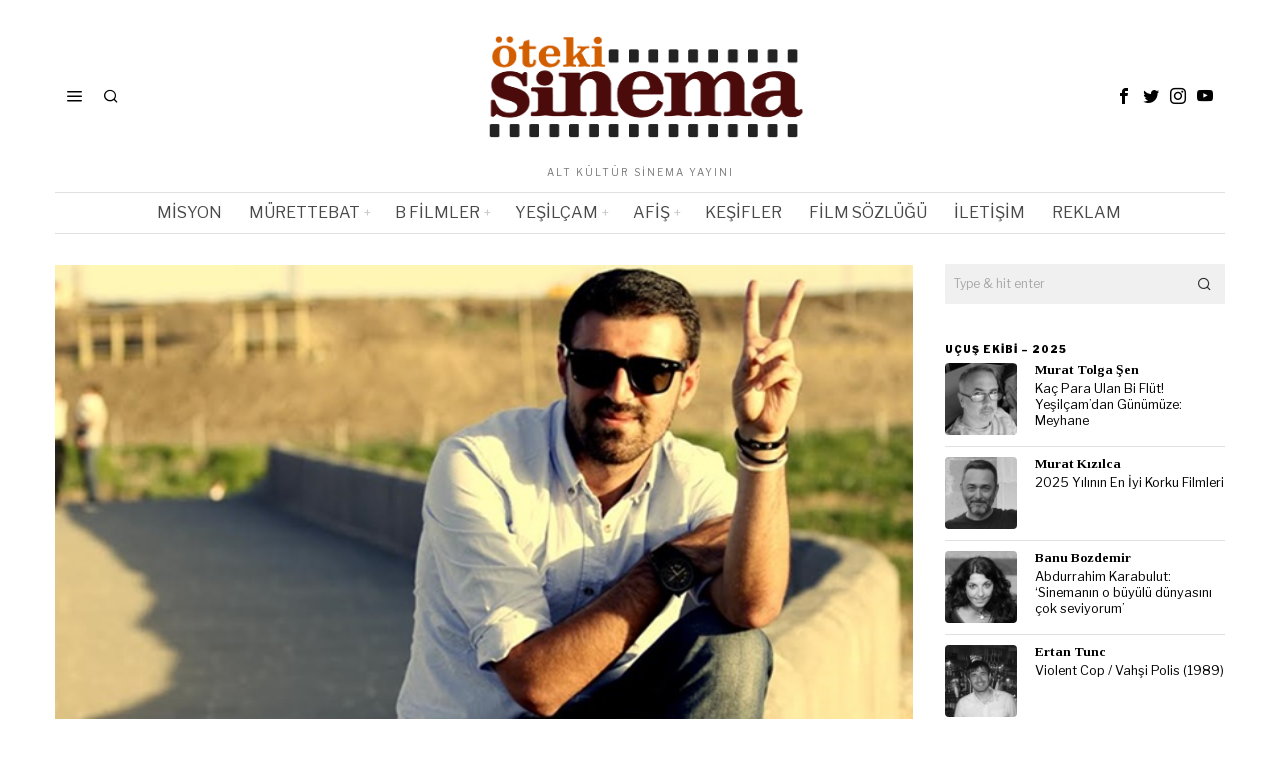

--- FILE ---
content_type: text/html; charset=UTF-8
request_url: https://www.otekisinema.com/muhammet-beyazdag/
body_size: 30469
content:
<!DOCTYPE html>
<html lang="tr" prefix="og: https://ogp.me/ns#" class="no-js">
<head>
<meta charset="UTF-8">
<meta name="viewport" content="width=device-width, initial-scale=1.0">
<link rel="profile" href="https://gmpg.org/xfn/11">
<title>Muhammet Beyazdağ: &#039;İlk &quot;çocuk damat&quot; filmini ben çektim&#039; - Öteki Sinema</title>
<meta name="description" content="Muhammet Beyazdağ çocuk gelinlerin ve damatların duygularına tercüman olmaya çalışıyor Zarok ve Çirok belgesellerinde. Kendisiyle söyleştik..."/>
<meta name="robots" content="follow, index, max-snippet:-1, max-video-preview:-1, max-image-preview:large"/>
<link rel="canonical" href="https://www.otekisinema.com/muhammet-beyazdag/"/>
<meta property="og:locale" content="tr_TR"/>
<meta property="og:type" content="article"/>
<meta property="og:title" content="Muhammet Beyazdağ: &#039;İlk &quot;çocuk damat&quot; filmini ben çektim&#039; - Öteki Sinema"/>
<meta property="og:description" content="Muhammet Beyazdağ çocuk gelinlerin ve damatların duygularına tercüman olmaya çalışıyor Zarok ve Çirok belgesellerinde. Kendisiyle söyleştik..."/>
<meta property="og:url" content="https://www.otekisinema.com/muhammet-beyazdag/"/>
<meta property="og:site_name" content="Öteki Sinema"/>
<meta property="article:publisher" content="https://www.facebook.com/otekisinema/"/>
<meta property="article:author" content="https://www.facebook.com/banu.bozdemir"/>
<meta property="article:tag" content="Banu Bozdemir"/>
<meta property="article:tag" content="Çirok"/>
<meta property="article:tag" content="Kısa Film"/>
<meta property="article:tag" content="Muhammet Beyazdağ"/>
<meta property="article:tag" content="Sinema Söyleşileri"/>
<meta property="article:tag" content="Zarok"/>
<meta property="article:section" content="Kısa Film Söyleşileri"/>
<meta property="og:updated_time" content="2019-12-08T22:14:40+03:00"/>
<meta property="og:image" content="https://www.otekisinema.com/wp-content/uploads/2015/01/unnamed-1.jpg"/>
<meta property="og:image:secure_url" content="https://www.otekisinema.com/wp-content/uploads/2015/01/unnamed-1.jpg"/>
<meta property="og:image:width" content="650"/>
<meta property="og:image:height" content="344"/>
<meta property="og:image:alt" content="Muhammet Beyazdağ"/>
<meta property="og:image:type" content="image/jpeg"/>
<meta property="article:published_time" content="2015-01-02T21:00:06+03:00"/>
<meta property="article:modified_time" content="2019-12-08T22:14:40+03:00"/>
<meta name="twitter:card" content="summary_large_image"/>
<meta name="twitter:title" content="Muhammet Beyazdağ: &#039;İlk &quot;çocuk damat&quot; filmini ben çektim&#039; - Öteki Sinema"/>
<meta name="twitter:description" content="Muhammet Beyazdağ çocuk gelinlerin ve damatların duygularına tercüman olmaya çalışıyor Zarok ve Çirok belgesellerinde. Kendisiyle söyleştik..."/>
<meta name="twitter:site" content="@otekisinema"/>
<meta name="twitter:creator" content="@BanuBozdemir"/>
<meta name="twitter:image" content="https://www.otekisinema.com/wp-content/uploads/2015/01/unnamed-1.jpg"/>
<meta name="twitter:label1" content="Yazan"/>
<meta name="twitter:data1" content="Banu Bozdemir"/>
<meta name="twitter:label2" content="Okuma süresi"/>
<meta name="twitter:data2" content="7 dakika"/>
<script type="application/ld+json" class="rank-math-schema">{"@context":"https://schema.org","@graph":[{"@type":["NewsMediaOrganization","Organization"],"@id":"https://www.otekisinema.com/#organization","name":"\u00d6teki Sinema","url":"https://www.otekisinema.com","sameAs":["https://www.facebook.com/otekisinema/","https://twitter.com/otekisinema"],"email":"info@otekisinema.com","logo":{"@type":"ImageObject","@id":"https://www.otekisinema.com/#logo","url":"https://www.otekisinema.com/wp-content/uploads/2019/06/oteki-2.png","contentUrl":"https://www.otekisinema.com/wp-content/uploads/2019/06/oteki-2.png","caption":"\u00d6teki Sinema","inLanguage":"tr","width":"350","height":"114"}},{"@type":"WebSite","@id":"https://www.otekisinema.com/#website","url":"https://www.otekisinema.com","name":"\u00d6teki Sinema","publisher":{"@id":"https://www.otekisinema.com/#organization"},"inLanguage":"tr"},{"@type":"ImageObject","@id":"https://www.otekisinema.com/wp-content/uploads/2015/01/unnamed-1.jpg","url":"https://www.otekisinema.com/wp-content/uploads/2015/01/unnamed-1.jpg","width":"650","height":"344","inLanguage":"tr"},{"@type":"BreadcrumbList","@id":"https://www.otekisinema.com/muhammet-beyazdag/#breadcrumb","itemListElement":[{"@type":"ListItem","position":"1","item":{"@id":"https://www.otekisinema.com","name":"Ana Sayfa"}},{"@type":"ListItem","position":"2","item":{"@id":"https://www.otekisinema.com/muhammet-beyazdag/","name":"Muhammet Beyazda\u011f: &#8216;\u0130lk &#8220;\u00e7ocuk damat&#8221; filmini ben \u00e7ektim&#8217;"}}]},{"@type":"WebPage","@id":"https://www.otekisinema.com/muhammet-beyazdag/#webpage","url":"https://www.otekisinema.com/muhammet-beyazdag/","name":"Muhammet Beyazda\u011f: &#039;\u0130lk &quot;\u00e7ocuk damat&quot; filmini ben \u00e7ektim&#039; - \u00d6teki Sinema","datePublished":"2015-01-02T21:00:06+03:00","dateModified":"2019-12-08T22:14:40+03:00","isPartOf":{"@id":"https://www.otekisinema.com/#website"},"primaryImageOfPage":{"@id":"https://www.otekisinema.com/wp-content/uploads/2015/01/unnamed-1.jpg"},"inLanguage":"tr","breadcrumb":{"@id":"https://www.otekisinema.com/muhammet-beyazdag/#breadcrumb"}},{"@type":"Person","@id":"https://www.otekisinema.com/author/banu-bozdemir/","name":"Banu Bozdemir","url":"https://www.otekisinema.com/author/banu-bozdemir/","image":{"@type":"ImageObject","@id":"https://secure.gravatar.com/avatar/83f2b47137456bff14f8356d68e68c6868ffd1a2b6a98018ad0d82ee84a7ae4f?s=96&amp;d=wavatar&amp;r=r","url":"https://secure.gravatar.com/avatar/83f2b47137456bff14f8356d68e68c6868ffd1a2b6a98018ad0d82ee84a7ae4f?s=96&amp;d=wavatar&amp;r=r","caption":"Banu Bozdemir","inLanguage":"tr"},"sameAs":["http://www.banubozdemir.com","https://www.facebook.com/banu.bozdemir","https://twitter.com/BanuBozdemir"],"worksFor":{"@id":"https://www.otekisinema.com/#organization"}},{"@type":"BlogPosting","headline":"Muhammet Beyazda\u011f: &#039;\u0130lk &quot;\u00e7ocuk damat&quot; filmini ben \u00e7ektim&#039; - \u00d6teki Sinema","keywords":"Muhammet Beyazda\u011f","datePublished":"2015-01-02T21:00:06+03:00","dateModified":"2019-12-08T22:14:40+03:00","author":{"@id":"https://www.otekisinema.com/author/banu-bozdemir/","name":"Banu Bozdemir"},"publisher":{"@id":"https://www.otekisinema.com/#organization"},"description":"Muhammet Beyazda\u011f \u00e7ocuk gelinlerin ve damatlar\u0131n duygular\u0131na terc\u00fcman olmaya \u00e7al\u0131\u015f\u0131yor Zarok ve \u00c7irok belgesellerinde. Kendisiyle s\u00f6yle\u015ftik...","name":"Muhammet Beyazda\u011f: &#039;\u0130lk &quot;\u00e7ocuk damat&quot; filmini ben \u00e7ektim&#039; - \u00d6teki Sinema","@id":"https://www.otekisinema.com/muhammet-beyazdag/#richSnippet","isPartOf":{"@id":"https://www.otekisinema.com/muhammet-beyazdag/#webpage"},"image":{"@id":"https://www.otekisinema.com/wp-content/uploads/2015/01/unnamed-1.jpg"},"inLanguage":"tr","mainEntityOfPage":{"@id":"https://www.otekisinema.com/muhammet-beyazdag/#webpage"}}]}</script>
<link rel='dns-prefetch' href='//fonts.googleapis.com'/>
<link rel="alternate" type="application/rss+xml" title="Öteki Sinema &raquo; akışı" href="https://www.otekisinema.com/feed/"/>
<link rel="alternate" type="application/rss+xml" title="Öteki Sinema &raquo; yorum akışı" href="https://www.otekisinema.com/comments/feed/"/>
<link rel="alternate" type="application/rss+xml" title="Öteki Sinema &raquo; Muhammet Beyazdağ: &#8216;İlk &#8220;çocuk damat&#8221; filmini ben çektim&#8217; yorum akışı" href="https://www.otekisinema.com/muhammet-beyazdag/feed/"/>
<link rel="alternate" title="oEmbed (JSON)" type="application/json+oembed" href="https://www.otekisinema.com/wp-json/oembed/1.0/embed?url=https%3A%2F%2Fwww.otekisinema.com%2Fmuhammet-beyazdag%2F"/>
<link rel="alternate" title="oEmbed (XML)" type="text/xml+oembed" href="https://www.otekisinema.com/wp-json/oembed/1.0/embed?url=https%3A%2F%2Fwww.otekisinema.com%2Fmuhammet-beyazdag%2F&#038;format=xml"/>
<style id='wp-img-auto-sizes-contain-inline-css'>img:is([sizes=auto i],[sizes^="auto," i]){contain-intrinsic-size:3000px 1500px}</style>
<style id='wp-block-library-inline-css'>:root{--wp-block-synced-color:#7a00df;--wp-block-synced-color--rgb:122,0,223;--wp-bound-block-color:var(--wp-block-synced-color);--wp-editor-canvas-background:#ddd;--wp-admin-theme-color:#007cba;--wp-admin-theme-color--rgb:0,124,186;--wp-admin-theme-color-darker-10:#006ba1;--wp-admin-theme-color-darker-10--rgb:0,107,160.5;--wp-admin-theme-color-darker-20:#005a87;--wp-admin-theme-color-darker-20--rgb:0,90,135;--wp-admin-border-width-focus:2px}@media (min-resolution:192dpi){:root{--wp-admin-border-width-focus:1.5px}}.wp-element-button{cursor:pointer}:root .has-very-light-gray-background-color{background-color:#eee}:root .has-very-dark-gray-background-color{background-color:#313131}:root .has-very-light-gray-color{color:#eee}:root .has-very-dark-gray-color{color:#313131}:root .has-vivid-green-cyan-to-vivid-cyan-blue-gradient-background{background:linear-gradient(135deg,#00d084,#0693e3)}:root .has-purple-crush-gradient-background{background:linear-gradient(135deg,#34e2e4,#4721fb 50%,#ab1dfe)}:root .has-hazy-dawn-gradient-background{background:linear-gradient(135deg,#faaca8,#dad0ec)}:root .has-subdued-olive-gradient-background{background:linear-gradient(135deg,#fafae1,#67a671)}:root .has-atomic-cream-gradient-background{background:linear-gradient(135deg,#fdd79a,#004a59)}:root .has-nightshade-gradient-background{background:linear-gradient(135deg,#330968,#31cdcf)}:root .has-midnight-gradient-background{background:linear-gradient(135deg,#020381,#2874fc)}:root{--wp--preset--font-size--normal:16px;--wp--preset--font-size--huge:42px}.has-regular-font-size{font-size:1em}.has-larger-font-size{font-size:2.625em}.has-normal-font-size{font-size:var(--wp--preset--font-size--normal)}.has-huge-font-size{font-size:var(--wp--preset--font-size--huge)}.has-text-align-center{text-align:center}.has-text-align-left{text-align:left}.has-text-align-right{text-align:right}.has-fit-text{white-space:nowrap!important}#end-resizable-editor-section{display:none}.aligncenter{clear:both}.items-justified-left{justify-content:flex-start}.items-justified-center{justify-content:center}.items-justified-right{justify-content:flex-end}.items-justified-space-between{justify-content:space-between}.screen-reader-text{border:0;clip-path:inset(50%);height:1px;margin:-1px;overflow:hidden;padding:0;position:absolute;width:1px;word-wrap:normal!important}.screen-reader-text:focus{background-color:#ddd;clip-path:none;color:#444;display:block;font-size:1em;height:auto;left:5px;line-height:normal;padding:15px 23px 14px;text-decoration:none;top:5px;width:auto;z-index:100000}html :where(.has-border-color){border-style:solid}html :where([style*=border-top-color]){border-top-style:solid}html :where([style*=border-right-color]){border-right-style:solid}html :where([style*=border-bottom-color]){border-bottom-style:solid}html :where([style*=border-left-color]){border-left-style:solid}html :where([style*=border-width]){border-style:solid}html :where([style*=border-top-width]){border-top-style:solid}html :where([style*=border-right-width]){border-right-style:solid}html :where([style*=border-bottom-width]){border-bottom-style:solid}html :where([style*=border-left-width]){border-left-style:solid}html :where(img[class*=wp-image-]){height:auto;max-width:100%}:where(figure){margin:0 0 1em}html :where(.is-position-sticky){--wp-admin--admin-bar--position-offset:var(--wp-admin--admin-bar--height,0px)}@media screen and (max-width:600px){html :where(.is-position-sticky){--wp-admin--admin-bar--position-offset:0px}}</style><style id='global-styles-inline-css'>:root{--wp--preset--aspect-ratio--square:1;--wp--preset--aspect-ratio--4-3:4/3;--wp--preset--aspect-ratio--3-4:3/4;--wp--preset--aspect-ratio--3-2:3/2;--wp--preset--aspect-ratio--2-3:2/3;--wp--preset--aspect-ratio--16-9:16/9;--wp--preset--aspect-ratio--9-16:9/16;--wp--preset--color--black:#000000;--wp--preset--color--cyan-bluish-gray:#abb8c3;--wp--preset--color--white:#ffffff;--wp--preset--color--pale-pink:#f78da7;--wp--preset--color--vivid-red:#cf2e2e;--wp--preset--color--luminous-vivid-orange:#ff6900;--wp--preset--color--luminous-vivid-amber:#fcb900;--wp--preset--color--light-green-cyan:#7bdcb5;--wp--preset--color--vivid-green-cyan:#00d084;--wp--preset--color--pale-cyan-blue:#8ed1fc;--wp--preset--color--vivid-cyan-blue:#0693e3;--wp--preset--color--vivid-purple:#9b51e0;--wp--preset--gradient--vivid-cyan-blue-to-vivid-purple:linear-gradient(135deg,rgb(6,147,227) 0%,rgb(155,81,224) 100%);--wp--preset--gradient--light-green-cyan-to-vivid-green-cyan:linear-gradient(135deg,rgb(122,220,180) 0%,rgb(0,208,130) 100%);--wp--preset--gradient--luminous-vivid-amber-to-luminous-vivid-orange:linear-gradient(135deg,rgb(252,185,0) 0%,rgb(255,105,0) 100%);--wp--preset--gradient--luminous-vivid-orange-to-vivid-red:linear-gradient(135deg,rgb(255,105,0) 0%,rgb(207,46,46) 100%);--wp--preset--gradient--very-light-gray-to-cyan-bluish-gray:linear-gradient(135deg,rgb(238,238,238) 0%,rgb(169,184,195) 100%);--wp--preset--gradient--cool-to-warm-spectrum:linear-gradient(135deg,rgb(74,234,220) 0%,rgb(151,120,209) 20%,rgb(207,42,186) 40%,rgb(238,44,130) 60%,rgb(251,105,98) 80%,rgb(254,248,76) 100%);--wp--preset--gradient--blush-light-purple:linear-gradient(135deg,rgb(255,206,236) 0%,rgb(152,150,240) 100%);--wp--preset--gradient--blush-bordeaux:linear-gradient(135deg,rgb(254,205,165) 0%,rgb(254,45,45) 50%,rgb(107,0,62) 100%);--wp--preset--gradient--luminous-dusk:linear-gradient(135deg,rgb(255,203,112) 0%,rgb(199,81,192) 50%,rgb(65,88,208) 100%);--wp--preset--gradient--pale-ocean:linear-gradient(135deg,rgb(255,245,203) 0%,rgb(182,227,212) 50%,rgb(51,167,181) 100%);--wp--preset--gradient--electric-grass:linear-gradient(135deg,rgb(202,248,128) 0%,rgb(113,206,126) 100%);--wp--preset--gradient--midnight:linear-gradient(135deg,rgb(2,3,129) 0%,rgb(40,116,252) 100%);--wp--preset--font-size--small:13px;--wp--preset--font-size--medium:20px;--wp--preset--font-size--large:36px;--wp--preset--font-size--x-large:42px;--wp--preset--spacing--20:0.44rem;--wp--preset--spacing--30:0.67rem;--wp--preset--spacing--40:1rem;--wp--preset--spacing--50:1.5rem;--wp--preset--spacing--60:2.25rem;--wp--preset--spacing--70:3.38rem;--wp--preset--spacing--80:5.06rem;--wp--preset--shadow--natural:6px 6px 9px rgba(0, 0, 0, 0.2);--wp--preset--shadow--deep:12px 12px 50px rgba(0, 0, 0, 0.4);--wp--preset--shadow--sharp:6px 6px 0px rgba(0, 0, 0, 0.2);--wp--preset--shadow--outlined:6px 6px 0px -3px rgb(255, 255, 255), 6px 6px rgb(0, 0, 0);--wp--preset--shadow--crisp:6px 6px 0px rgb(0, 0, 0);}:where(.is-layout-flex){gap:0.5em;}:where(.is-layout-grid){gap:0.5em;}body .is-layout-flex{display:flex;}.is-layout-flex{flex-wrap:wrap;align-items:center;}.is-layout-flex > :is(*, div){margin:0;}body .is-layout-grid{display:grid;}.is-layout-grid > :is(*, div){margin:0;}:where(.wp-block-columns.is-layout-flex){gap:2em;}:where(.wp-block-columns.is-layout-grid){gap:2em;}:where(.wp-block-post-template.is-layout-flex){gap:1.25em;}:where(.wp-block-post-template.is-layout-grid){gap:1.25em;}.has-black-color{color:var(--wp--preset--color--black) !important;}.has-cyan-bluish-gray-color{color:var(--wp--preset--color--cyan-bluish-gray) !important;}.has-white-color{color:var(--wp--preset--color--white) !important;}.has-pale-pink-color{color:var(--wp--preset--color--pale-pink) !important;}.has-vivid-red-color{color:var(--wp--preset--color--vivid-red) !important;}.has-luminous-vivid-orange-color{color:var(--wp--preset--color--luminous-vivid-orange) !important;}.has-luminous-vivid-amber-color{color:var(--wp--preset--color--luminous-vivid-amber) !important;}.has-light-green-cyan-color{color:var(--wp--preset--color--light-green-cyan) !important;}.has-vivid-green-cyan-color{color:var(--wp--preset--color--vivid-green-cyan) !important;}.has-pale-cyan-blue-color{color:var(--wp--preset--color--pale-cyan-blue) !important;}.has-vivid-cyan-blue-color{color:var(--wp--preset--color--vivid-cyan-blue) !important;}.has-vivid-purple-color{color:var(--wp--preset--color--vivid-purple) !important;}.has-black-background-color{background-color:var(--wp--preset--color--black) !important;}.has-cyan-bluish-gray-background-color{background-color:var(--wp--preset--color--cyan-bluish-gray) !important;}.has-white-background-color{background-color:var(--wp--preset--color--white) !important;}.has-pale-pink-background-color{background-color:var(--wp--preset--color--pale-pink) !important;}.has-vivid-red-background-color{background-color:var(--wp--preset--color--vivid-red) !important;}.has-luminous-vivid-orange-background-color{background-color:var(--wp--preset--color--luminous-vivid-orange) !important;}.has-luminous-vivid-amber-background-color{background-color:var(--wp--preset--color--luminous-vivid-amber) !important;}.has-light-green-cyan-background-color{background-color:var(--wp--preset--color--light-green-cyan) !important;}.has-vivid-green-cyan-background-color{background-color:var(--wp--preset--color--vivid-green-cyan) !important;}.has-pale-cyan-blue-background-color{background-color:var(--wp--preset--color--pale-cyan-blue) !important;}.has-vivid-cyan-blue-background-color{background-color:var(--wp--preset--color--vivid-cyan-blue) !important;}.has-vivid-purple-background-color{background-color:var(--wp--preset--color--vivid-purple) !important;}.has-black-border-color{border-color:var(--wp--preset--color--black) !important;}.has-cyan-bluish-gray-border-color{border-color:var(--wp--preset--color--cyan-bluish-gray) !important;}.has-white-border-color{border-color:var(--wp--preset--color--white) !important;}.has-pale-pink-border-color{border-color:var(--wp--preset--color--pale-pink) !important;}.has-vivid-red-border-color{border-color:var(--wp--preset--color--vivid-red) !important;}.has-luminous-vivid-orange-border-color{border-color:var(--wp--preset--color--luminous-vivid-orange) !important;}.has-luminous-vivid-amber-border-color{border-color:var(--wp--preset--color--luminous-vivid-amber) !important;}.has-light-green-cyan-border-color{border-color:var(--wp--preset--color--light-green-cyan) !important;}.has-vivid-green-cyan-border-color{border-color:var(--wp--preset--color--vivid-green-cyan) !important;}.has-pale-cyan-blue-border-color{border-color:var(--wp--preset--color--pale-cyan-blue) !important;}.has-vivid-cyan-blue-border-color{border-color:var(--wp--preset--color--vivid-cyan-blue) !important;}.has-vivid-purple-border-color{border-color:var(--wp--preset--color--vivid-purple) !important;}.has-vivid-cyan-blue-to-vivid-purple-gradient-background{background:var(--wp--preset--gradient--vivid-cyan-blue-to-vivid-purple) !important;}.has-light-green-cyan-to-vivid-green-cyan-gradient-background{background:var(--wp--preset--gradient--light-green-cyan-to-vivid-green-cyan) !important;}.has-luminous-vivid-amber-to-luminous-vivid-orange-gradient-background{background:var(--wp--preset--gradient--luminous-vivid-amber-to-luminous-vivid-orange) !important;}.has-luminous-vivid-orange-to-vivid-red-gradient-background{background:var(--wp--preset--gradient--luminous-vivid-orange-to-vivid-red) !important;}.has-very-light-gray-to-cyan-bluish-gray-gradient-background{background:var(--wp--preset--gradient--very-light-gray-to-cyan-bluish-gray) !important;}.has-cool-to-warm-spectrum-gradient-background{background:var(--wp--preset--gradient--cool-to-warm-spectrum) !important;}.has-blush-light-purple-gradient-background{background:var(--wp--preset--gradient--blush-light-purple) !important;}.has-blush-bordeaux-gradient-background{background:var(--wp--preset--gradient--blush-bordeaux) !important;}.has-luminous-dusk-gradient-background{background:var(--wp--preset--gradient--luminous-dusk) !important;}.has-pale-ocean-gradient-background{background:var(--wp--preset--gradient--pale-ocean) !important;}.has-electric-grass-gradient-background{background:var(--wp--preset--gradient--electric-grass) !important;}.has-midnight-gradient-background{background:var(--wp--preset--gradient--midnight) !important;}.has-small-font-size{font-size:var(--wp--preset--font-size--small) !important;}.has-medium-font-size{font-size:var(--wp--preset--font-size--medium) !important;}.has-large-font-size{font-size:var(--wp--preset--font-size--large) !important;}.has-x-large-font-size{font-size:var(--wp--preset--font-size--x-large) !important;}</style>
<style id='classic-theme-styles-inline-css'>.wp-block-button__link{color:#fff;background-color:#32373c;border-radius:9999px;box-shadow:none;text-decoration:none;padding:calc(.667em + 2px) calc(1.333em + 2px);font-size:1.125em}.wp-block-file__button{background:#32373c;color:#fff;text-decoration:none}</style>
<style>.wpcf7 .screen-reader-response{position:absolute;overflow:hidden;clip:rect(1px, 1px, 1px, 1px);clip-path:inset(50%);height:1px;width:1px;margin:-1px;padding:0;border:0;word-wrap:normal !important;}
.wpcf7 .hidden-fields-container{display:none;}
.wpcf7 form .wpcf7-response-output{margin:2em 0.5em 1em;padding:0.2em 1em;border:2px solid #00a0d2;}
.wpcf7 form.init .wpcf7-response-output, .wpcf7 form.resetting .wpcf7-response-output, .wpcf7 form.submitting .wpcf7-response-output{display:none;}
.wpcf7 form.sent .wpcf7-response-output{border-color:#46b450;}
.wpcf7 form.failed .wpcf7-response-output, .wpcf7 form.aborted .wpcf7-response-output{border-color:#dc3232;}
.wpcf7 form.spam .wpcf7-response-output{border-color:#f56e28;}
.wpcf7 form.invalid .wpcf7-response-output, .wpcf7 form.unaccepted .wpcf7-response-output, .wpcf7 form.payment-required .wpcf7-response-output{border-color:#ffb900;}
.wpcf7-form-control-wrap{position:relative;}
.wpcf7-not-valid-tip{color:#dc3232;font-size:1em;font-weight:normal;display:block;}
.use-floating-validation-tip .wpcf7-not-valid-tip{position:relative;top:-2ex;left:1em;z-index:100;border:1px solid #dc3232;background:#fff;padding:.2em .8em;width:24em;}
.wpcf7-list-item{display:inline-block;margin:0 0 0 1em;}
.wpcf7-list-item-label::before, .wpcf7-list-item-label::after{content:" ";}
.wpcf7-spinner{visibility:hidden;display:inline-block;background-color:#23282d;opacity:0.75;width:24px;height:24px;border:none;border-radius:100%;padding:0;margin:0 24px;position:relative;}
form.submitting .wpcf7-spinner{visibility:visible;}
.wpcf7-spinner::before{content:'';position:absolute;background-color:#fbfbfc;top:4px;left:4px;width:6px;height:6px;border:none;border-radius:100%;transform-origin:8px 8px;animation-name:spin;animation-duration:1000ms;animation-timing-function:linear;animation-iteration-count:infinite;}
@media (prefers-reduced-motion: reduce) {
.wpcf7-spinner::before{animation-name:blink;animation-duration:2000ms;}
}
@keyframes spin {
from{transform:rotate(0deg);}
to{transform:rotate(360deg);}
}
@keyframes blink {
from{opacity:0;}
50%{opacity:1;}
to{opacity:0;}
}
.wpcf7 [inert]{opacity:0.5;}
.wpcf7 input[type="file"]{cursor:pointer;}
.wpcf7 input[type="file"]:disabled{cursor:default;}
.wpcf7 .wpcf7-submit:disabled{cursor:not-allowed;}
.wpcf7 input[type="url"],
.wpcf7 input[type="email"],
.wpcf7 input[type="tel"]{direction:ltr;}
.wpcf7-reflection > output{display:list-item;list-style:none;}
.wpcf7-reflection > output[hidden]{display:none;}.wp-polls-archive{}
.wp-polls, .wp-polls-form{}
.wp-polls ul li, .wp-polls-ul li, .wp-polls-ans ul li{text-align:left;background-image:none;display:block;}
.wp-polls ul, .wp-polls-ul, .wp-polls-ans ul{text-align:left;list-style:none;float:none;}
.wp-polls ul li:before, .wp-polls-ans ul li:before, #sidebar ul ul li:before{content:'';}
.wp-polls IMG, .wp-polls LABEL , .wp-polls INPUT, .wp-polls-loading IMG, .wp-polls-image IMG{display:inline;border:0px;padding:0px;margin:0px;}
.wp-polls-ul{padding:0px;margin:0px 0px 10px 10px;}
.wp-polls-ans{width:100%;filter:alpha(opacity=100);-moz-opacity:1;opacity:1;}
.wp-polls-loading{display:none;text-align:center;height:16px;line-height:16px;}
.wp-polls-image{border:0px;}
.wp-polls .Buttons{border:1px solid #c8c8c8;background-color:#f3f6f8;}
.wp-polls-paging a, .wp-polls-paging a:link{padding:2px 4px 2px 4px;margin:2px;text-decoration:none;border:1px solid #0066cc;color:#0066cc;background-color:#FFFFFF;}
.wp-polls-paging a:visited{padding:2px 4px 2px 4px;margin:2px;text-decoration:none;border:1px solid #0066cc;color:#0066cc;background-color:#FFFFFF;}
.wp-polls-paging a:hover{border:1px solid #000000;color:#000000;background-color:#FFFFFF;}
.wp-polls-paging a:active{padding:2px 4px 2px 4px;margin:2px;text-decoration:none;border:1px solid #0066cc;color:#0066cc;background-color:#FFFFFF;}
.wp-polls-paging span.pages{padding:2px 4px 2px 4px;margin:2px 2px 2px 2px;color:#000000;border:1px solid #000000;background-color:#FFFFFF;}
.wp-polls-paging span.current{padding:2px 4px 2px 4px;margin:2px;font-weight:bold;border:1px solid #000000;color:#000000;background-color:#FFFFFF;}
.wp-polls-paging span.extend{padding:2px 4px 2px 4px;margin:2px;border:1px solid #000000;color:#000000;background-color:#FFFFFF;}</style>
<style id='wp-polls-inline-css'>.wp-polls .pollbar{margin:1px;font-size:6px;line-height:8px;height:8px;background-image:url('https://www.otekisinema.com/wp-content/plugins/wp-polls/images/default/pollbg.gif');border:1px solid #c8c8c8;}</style>
<link rel="stylesheet" type="text/css" href="//www.otekisinema.com/wp-content/cache/wpfc-minified/9l6ags6q/48b5j.css" media="all"/>
<link rel="https://api.w.org/" href="https://www.otekisinema.com/wp-json/"/><link rel="alternate" title="JSON" type="application/json" href="https://www.otekisinema.com/wp-json/wp/v2/posts/64086"/><link rel="EditURI" type="application/rsd+xml" title="RSD" href="https://www.otekisinema.com/xmlrpc.php?rsd"/>
<style id="foxcss-customizer">.topbar56 .container .row{height:32px;}
.topbar56{border-bottom-width:0px;}
.topbar56{border-top-width:0px;}
.topbar56__container{border-bottom-width:0px;}
.topbar56__container{border-top-width:0px;}
.main_header56 .container{padding-top:14px;}
.main_header56 .container{padding-bottom:14px;}
.main_header56{border-bottom-width:0px;}
.main_header56__container{border-bottom-width:0px;}
.header_bottom56 .container .row{height:40px;}
.header_bottom56{border-bottom-width:0px;}
.header_bottom56{border-top-width:0px;}
.header_bottom56__container{border-bottom-width:1px;}
.header_bottom56__container{border-top-width:1px;}
.header_bottom56, .header_bottom56__container{border-color:#e0e0e0;}
.masthead--sticky .masthead__wrapper.before-sticky{border-bottom-width:1px;}
.masthead--sticky .masthead__wrapper.before-sticky{border-color:#e0e0e1;}
.masthead--sticky .masthead__wrapper.before-sticky{box-shadow:0 3px 10px rgba(0,0,0,0.0);}
.text-logo{font-family:"Bodoni Moda", serif;}
.text-logo{font-weight:700;}
.text-logo{font-style:normal;}
.text-logo{font-size:50px;}
.text-logo{line-height:1.1;}
.text-logo{letter-spacing:0px;}
.text-logo{text-transform:none;}
.header_desktop56 .logo56 img{width:350px;}
.header_mobile56 .logo56 img{height:24px;}
.site-description{margin-top:0px;}
.site-description{color:#797979;}
.slogan{font-family:var(--font-body);}
.slogan{font-weight:400;}
.slogan{font-style:normal;}
.slogan{font-size:10px;}
.slogan{line-height:1.1;}
.slogan{letter-spacing:2px;}
.slogan{text-transform:uppercase;}
.mainnav ul.menu > li > a{padding-left:12px;}
.mainnav ul.menu > li > a{padding-right:12px;}
.mainnav ul.menu > li > a{font-weight:400;}
.mainnav ul.menu > li > a{font-size:16px;}
.mainnav ul.menu > li > a{letter-spacing:0px;}
.mainnav ul.menu > li > a{text-transform:uppercase;}
.mainnav ul.menu > li > a{line-height:40px;}
.mainnav ul.menu > li > a{color:#494949;}
.mainnav ul.menu > li > a:hover{color:#000000;}
.mainnav ul.menu > li.current-menu-item > a, .mainnav ul.menu > li.current-menu-ancestor > a{color:#000000;}
.mainnav ul.menu > li > a:after{width:100%;}
.mainnav ul.menu > li > a:after{left:calc((100% - 100%)/2);}
.mainnav ul.menu > li > a:after{height:2px;}
.mainnav .mk{color:#cccccc;}
.mainnav .mk{font-size:14px;}
.mainnav .mk{margin-left:3px;}
.mainnav ul.sub-menu{width:180px;}
.mega.column-2 > .sub-menu{width:calc(2*180px);}
.mega.column-3 > .sub-menu{width:calc(3*180px);}
.mainnav ul.sub-menu, .mainnav li.mega > .submenu-display-items .post-nav-item-title{font-style:normal;}
.mainnav ul.sub-menu, .mainnav li.mega > .submenu-display-items .post-nav-item-title{font-size:12px;}
.mainnav ul.sub-menu{background:#fff;}
.mainnav ul.sub-menu{padding-top:0px;}
.mainnav ul.sub-menu{padding-bottom:0px;}
.mainnav ul.sub-menu{padding-left:0px;}
.mainnav ul.sub-menu{padding-right:0px;}
.mainnav ul.sub-menu{border-top-width:1px;}
.mainnav ul.sub-menu{border-right-width:1px;}
.mainnav ul.sub-menu{border-bottom-width:1px;}
.mainnav ul.sub-menu{border-left-width:1px;}
.mainnav ul.sub-menu{border-radius:0px;}
.mainnav ul.sub-menu{box-shadow:0 5px 20px rgba(0,0,0,0.0);}
.mainnav ul.menu > li.menu-item-has-children:after,.mainnav ul.menu > li.mega:after{border-bottom-color:#fff;}
.mainnav ul.menu > li.menu-item-has-children:before,.mainnav ul.menu > li.mega:before{border-bottom-color:#ccc;}
.mainnav ul.sub-menu a{padding-left:12px;}
.mainnav ul.sub-menu a{padding-right:12px;}
.mainnav ul.sub-menu a{line-height:28px;}
.mainnav ul.sub-menu a:hover{color:#111111;}
.mainnav ul.sub-menu a:hover{background-color:#f0f0f0;}
.mainnav ul.sub-menu li{border-top-color:#e0e0e0;}
.mainnav li.mega .sub-menu > li:before{border-left-color:#e0e0e0;}
.header56__social li + li{margin-left:3px;}
.header56__social a{width:24px;}
.header56__social a{height:24px;}
.header56__social a{font-size:16px;}
.header56__social a img{width:16px;}
.header56__social a{border-radius:0px;}
.header56__social a{border-width:0px;}
.header56__search .search-btn{font-size:16px;}
.search-btn img, .searchform button img{width:32px;}
.header56__btn__1{border-width:1px;}
.header56__btn__1{border-radius:0px;}
.header56__btn__2{border-width:1px;}
.header56__btn__2{border-radius:0px;}
.hamburger--type-icon{font-size:18px;}
.hamburger--type-icon{width:40px;}
.hamburger--type-icon{height:40px;}
.hamburger--type-icon{border-width:0px;}
.hamburger--type-icon{border-radius:0px;}
.hamburger--type-image{width:40px;}
.header_mobile56 .container .row, .header_mobile56__height{height:54px;}
.header_mobile56{background-color:#fff;}
.header_mobile56{border-bottom-width:0px;}
.header_mobile56{border-top-width:0px;}
.header_mobile56{box-shadow:0 4px 10px rgba(0,0,0,0.0);}
.offcanvas56{width:320px;}
.offcanvas56__overlay{background:rgba(0,0,0,0.5);}
.offcanvas56{padding-top:16px;}
.offcanvas56{padding-bottom:16px;}
.offcanvas56{padding-left:16px;}
.offcanvas56{padding-right:16px;}
.offcanvas56__element + .offcanvas56__element{margin-top:20px;}
.offcanvasnav56 ul.sub-menu, .offcanvasnav56 li + li{border-top-width:0px;}
.offcanvasnav56{font-weight:400;}
.offcanvasnav56{font-style:normal;}
.offcanvasnav56{font-size:15px;}
.offcanvasnav56{text-transform:none;}
.offcanvasnav56 a, .offcanvasnav56 .mk{line-height:42px;}
.offcanvasnav56 .mk{width:42px;}
.offcanvasnav56 .mk{height:42px;}
.offcanvasnav56 a{padding-left:0px;}
.offcanvasnav56 ul ul{font-family:var(--font-nav);}
.offcanvasnav56 ul ul a, .offcanvasnav56 ul ul .mk{line-height:32px;}
.offcanvasnav56 ul ul .mk{width:32px;}
.offcanvasnav56 ul ul .mk{height:32px;}:root{--font-body:"Libre Franklin", sans-serif;}
body{font-weight:400;}
body{font-size:15px;}
body{line-height:1.5;}
body{letter-spacing:0px;}
body{text-transform:none;}:root{--font-heading:"Tinos", serif;}
h1, h2, h3, h4, h5, h6{font-weight:700;}
h1, h2, h3, h4, h5, h6{line-height:1.1;}
h1, h2, h3, h4, h5, h6{text-transform:none;}
h2{font-size:33px;}
h3{font-size:26px;}
h4{font-size:20px;}:root{--font-nav:"Libre Franklin", sans-serif;}:root{--font-custom-1:"Helvetica Neue", sans-serif;}:root{--font-custom-2:"Helvetica Neue", sans-serif;}:root{--accent-color:#31609c;}
body { color : #000000 ;} a{color:#31609c;}
a:hover{color:#31609c;}:root{--border-color:#e0e0e1;}:root{--content-width:1170px;}
.secondary56 .secondary56__sep{border-left-width:0px;}:root{--sidebar-content-spacing:32px;}
body{background-color:#FFFFFF;}
body.layout-boxed #wi-all{background-size:cover;}
body.layout-boxed #wi-all{background-position:center center;}
body.layout-boxed #wi-all{background-attachment:scroll;}
body.layout-boxed #wi-all{background-repeat:no-repeat;}
body.layout-boxed #wi-all{border-top-width:0px;}
body.layout-boxed #wi-all{border-right-width:0px;}
body.layout-boxed #wi-all{border-bottom-width:0px;}
body.layout-boxed #wi-all{border-left-width:0px;}:root{--button-height:48px;}
button,input[type="submit"],.btn56{font-family:var(--font-nav);}
button,input[type="submit"],.btn56{font-weight:700;}
button,input[type="submit"],.btn56{font-style:normal;}
button,input[type="submit"],.btn56{font-size:10px;}
button,input[type="submit"],.btn56{letter-spacing:2px;}
button,input[type="submit"],.btn56{text-transform:uppercase;}:root{--button-padding:28px;}:root{--button-shadow:2px 8px 20px rgba(0,0,0,0.0);}:root{--button-hover-shadow:2px 8px 20px rgba(0,0,0,0.0);}:root{--button-border-radius:0px;}:root{--input-border-width:1px;}
input[type="text"], input[type="number"], input[type="email"], input[type="url"], input[type="date"], input[type="password"], textarea, .fox-input{font-family:var(--font-nav);}
input[type="text"], input[type="number"], input[type="email"], input[type="url"], input[type="date"], input[type="password"], textarea, .fox-input{font-style:normal;}
input[type="text"], input[type="number"], input[type="email"], input[type="url"], input[type="date"], input[type="password"], textarea, .fox-input{font-size:12px;}
input[type="text"], input[type="number"], input[type="email"], input[type="url"], input[type="date"], input[type="password"], textarea, .fox-input{text-transform:none;}:root{--input-border-radius:1px;}:root{--input-height:46px;}:root{--input-placeholder-opacity:0.6;}:root{--input-background:#f0f0f0;}:root{--input-color:#777777;}:root{--input-border-color:#f0f0f0;}:root{--input-shadow:2px 8px 20px rgba(0,0,0,0.0);}:root{--input-focus-background:#eaeaea;}:root{--input-focus-border-color:#f0f0f0;}:root{--input-focus-shadow:2px 8px 20px rgba(0,0,0,0.0);}
.secondary56 .widget + .widget{margin-top:20px;}
.secondary56 .widget + .widget{padding-top:20px;}
.secondary56 .widget + .widget{border-top-width:0px;}
.widget-title, .secondary56 .wp-block-heading{font-family:var(--font-nav);}
.widget-title, .secondary56 .wp-block-heading{font-weight:900;}
.widget-title, .secondary56 .wp-block-heading{font-style:normal;}
.widget-title, .secondary56 .wp-block-heading{font-size:10px;}
.widget-title, .secondary56 .wp-block-heading{letter-spacing:1px;}
.widget-title, .secondary56 .wp-block-heading{text-transform:uppercase;}
.widget-title, .secondary56 .wp-block-heading{border-top-width:0px;}
.widget-title, .secondary56 .wp-block-heading{border-right-width:0px;}
.widget-title, .secondary56 .wp-block-heading{border-bottom-width:0px;}
.widget-title, .secondary56 .wp-block-heading{border-left-width:0px;}
.widget-title, .secondary56 .wp-block-heading{border-color:#e0e0e0;}
.widget-title, .secondary56 .wp-block-heading{padding-top:0px;}
.widget-title, .secondary56 .wp-block-heading{padding-right:0px;}
.widget-title, .secondary56 .wp-block-heading{padding-bottom:0px;}
.widget-title, .secondary56 .wp-block-heading{padding-left:0px;}
.widget-title, .secondary56 .wp-block-heading{margin-top:0px;}
.widget-title, .secondary56 .wp-block-heading{margin-right:0px;}
.widget-title, .secondary56 .wp-block-heading{margin-bottom:8px;}
.widget-title, .secondary56 .wp-block-heading{margin-left:0px;}:root{--list-widget-border-style:none;}
.widget_archive ul, .widget_nav_menu ul, .widget_meta ul, .widget_recent_entries ul, .widget_pages ul, .widget_categories ul, .widget_product_categories ul, .widget_recent_comments ul, ul.wp-block-categories-list, ul.wp-block-archives-list{font-family:var(--font-heading);}
.widget_archive ul, .widget_nav_menu ul, .widget_meta ul, .widget_recent_entries ul, .widget_pages ul, .widget_categories ul, .widget_product_categories ul, .widget_recent_comments ul, ul.wp-block-categories-list, ul.wp-block-archives-list{font-weight:400;}
.widget_archive ul, .widget_nav_menu ul, .widget_meta ul, .widget_recent_entries ul, .widget_pages ul, .widget_categories ul, .widget_product_categories ul, .widget_recent_comments ul, ul.wp-block-categories-list, ul.wp-block-archives-list{font-size:16px;}
.widget_archive ul, .widget_nav_menu ul, .widget_meta ul, .widget_recent_entries ul, .widget_pages ul, .widget_categories ul, .widget_product_categories ul, .widget_recent_comments ul, ul.wp-block-categories-list, ul.wp-block-archives-list{text-transform:none;}:root{--list-widget-border-color:#e0e0e1;}:root{--list-widget-spacing:6px;}
.single56--link-4 .single56__content a{text-decoration:none;}
.single56--link-4 .single56__content a{text-decoration-thickness:1px;}
.single56--link-4 .single56__content a:hover{text-decoration:none;}
.single56--link-4 .single56__content a:hover{text-decoration-thickness:1px;}
blockquote{font-family:var(--font-body);}
blockquote{font-weight:400;}
blockquote{font-style:italic;}
blockquote{font-size:30px;}
blockquote{letter-spacing:0px;}
blockquote{text-transform:none;}
blockquote{border-top-width:0px;}
blockquote{border-right-width:0px;}
blockquote{border-bottom-width:0px;}
blockquote{border-left-width:0px;}
.wp-caption-text, .wp-element-caption, .single_thumbnail56 figcaption, .thumbnail56 figcaption, .wp-block-image figcaption, .blocks-gallery-caption{color:#797979;}
.wp-caption-text, .single_thumbnail56 figcaption, .thumbnail56 figcaption, .wp-block-image figcaption, .blocks-gallery-caption{font-family:var(--font-body);}
.wp-caption-text, .single_thumbnail56 figcaption, .thumbnail56 figcaption, .wp-block-image figcaption, .blocks-gallery-caption{font-style:normal;}
.wp-caption-text, .single_thumbnail56 figcaption, .thumbnail56 figcaption, .wp-block-image figcaption, .blocks-gallery-caption{font-size:14px;}
.wi-dropcap,.enable-dropcap .dropcap-content > p:first-of-type:first-letter, p.has-drop-cap:not(:focus):first-letter{font-family:var(--font-heading);}
.wi-dropcap,.enable-dropcap .dropcap-content > p:first-of-type:first-letter, p.has-drop-cap:not(:focus):first-letter{font-weight:400;}:root{--darkmode-bg:#000;}:root{--darkmode-border-color:rgba(255,255,255,0.12);}
.lamp56--icon .lamp56__part, .lamp56--icon_text .lamp56__part{height:24px;}
.lamp56--icon .lamp56__part{width:24px;}
.lamp56__part i{font-size:18px;}
.titlebar56__main{width:600px;}
.titlebar56 .container{padding:2em 0;}
.titlebar56{border-top-width:0px;}
.titlebar56{border-bottom-width:0px;}
.titlebar56 .container{border-bottom-width:1px;}
.titlebar56, .titlebar56 .container{border-color:#e0e0e0;}
.titlebar56__title{font-family:var(--font-heading);}
.titlebar56__title{font-size:44px;}
.titlebar56__title{text-transform:none;}
.titlebar56__description{font-family:var(--font-body);}
.toparea56 .blog56--grid{column-gap:32px;}
.toparea56 .blog56--list{column-gap:32px;}
.toparea56 .masonry-cell{padding-left:calc(32px/2);}
.toparea56 .masonry-cell{padding-right:calc(32px/2);}
.toparea56 .main-masonry{margin-left:calc(-32px/2);}
.toparea56 .main-masonry{margin-right:calc(-32px/2);}
.toparea56 .row56{column-gap:32px;}
.toparea56 .blog56__sep{column-gap:32px;}
.toparea56 .blog56__sep__line{transform:translate( calc(32px/2), 0 );}
.toparea56 .carousel-cell{padding:0 16px;}
.toparea56 .carousel56__container{margin:0 -16px;}
.toparea56 .blog56--grid{row-gap:32px;}
.toparea56 .blog56--list{row-gap:32px;}
.toparea56 .masonry-cell{padding-top:32px;}
.toparea56 .main-masonry{margin-top:-32px;}
.toparea56 .post56__sep__line{top:calc(-32px/2);}
.toparea56 .blog56__sep__line{border-right-width:0px;}
.toparea56 .post56__sep__line{border-top-width:0px;}
.toparea56 .post56--list--thumb-percent .thumbnail56{width:54%;}
.toparea56 .post56--list--thumb-percent .thumbnail56 + .post56__text{width:calc(100% - 54%);}
.toparea56 .post56--list--thumb-pixel .thumbnail56{width:400px;}
.toparea56 .post56--list--thumb-pixel .thumbnail56 + .post56__text{width:calc(100% - 400px);}
.toparea56 .post56--list--thumb-left .thumbnail56{padding-right:45px;}
.toparea56 > .container > .blog56--list .post56--list--thumb-right .thumbnail56{padding-left:45px;}
.pagination56 .page-numbers{border-width:0px;}
.pagination56 .page-numbers{border-radius:0px;}
.pagination56 .page-numbers{font-family:var(--font-heading);}
.pagination56 .page-numbers{background:rgba(0,0,0,.1);}
.pagination56 .page-numbers:hover, .pagination56 .page-numbers.current{background:rgba(0,0,0,.2);}
.post56__padding{padding-bottom:80%;}
.post56__height{height:320px;}
.post56__overlay{background:rgba(0,0,0,.3);}
.blog56--grid{column-gap:32px;}
.blog56--list{column-gap:32px;}
.masonry-cell{padding-left:calc(32px/2);}
.masonry-cell{padding-right:calc(32px/2);}
.main-masonry{margin-left:calc(-32px/2);}
.main-masonry{margin-right:calc(-32px/2);}
.row56{column-gap:32px;}
.blog56__sep{column-gap:32px;}
.blog56__sep__line{transform:translate( calc(32px/2), 0 );}
.blog56--grid{row-gap:32px;}
.blog56--list{row-gap:32px;}
.masonry-cell{padding-top:32px;}
.main-masonry{margin-top:-32px;}
.post56__sep__line{top:calc(-32px/2);}
.component56 + .component56{margin-top:8px;}
.thumbnail56{margin-bottom:10px;}
.title56{margin-bottom:10px;}
.excerpt56{margin-bottom:10px;}
.blog56__sep__line{border-right-width:0px;}
.post56__sep__line{border-top-width:1px;}
.post56__sep__line{border-color:#eaeaea;}
.post56{border-radius:0px;}
.post56{box-shadow:2px 8px 20px rgba(0,0,0,0.0);}
.post56 .post56__text{padding:0px;}
.post56--list--thumb-percent .thumbnail56{width:40%;}
.post56--list--thumb-percent .thumbnail56 + .post56__text{width:calc(100% - 40%);}
.post56--list--thumb-pixel .thumbnail56{width:240px;}
.post56--list--thumb-pixel .thumbnail56 + .post56__text{width:calc(100% - 240px);}
.post56--list--thumb-left .thumbnail56{padding-right:24px;}
.post56--list--thumb-right .thumbnail56{padding-left:24px;}
.thumbnail56 img, .thumbnail56__overlay{border-radius:0px;}
.thumbnail56__overlay{background:#000;}
.thumbnail56 .thumbnail56__hover-img{width:40%;}
.title56{font-family:var(--font-heading);}
.title56{font-style:normal;}
.title56{font-size:26px;}
.title56 a:hover{text-decoration:underline;}
.title56 a:hover{text-decoration-color:#cccccc;}
.excerpt56{color:#555555;}
.meta56__author a img{width:32px;}
.meta56{font-family:var(--font-nav);}
.meta56{font-weight:400;}
.meta56{font-style:normal;}
.meta56{font-size:13px;}
.meta56{text-transform:none;}
.meta56{color:#999999;}
.meta56 a{color:#999999;}
.meta56 a:hover{color:#555555;}
.meta56__category--fancy{font-family:var(--font-nav);}
.meta56__category--fancy{font-weight:700;}
.meta56__category--fancy{font-style:normal;}
.meta56__category--fancy{font-size:10px;}
.meta56__category--fancy{letter-spacing:1px;}
.meta56__category--fancy{text-transform:uppercase;}
.single56__title{font-family:var(--font-heading);}
.single56__title{font-weight:400;}
.single56__title{font-style:normal;}
.single56__title{font-size:30px;}
.single56__subtitle{max-width:600px;}
.single56__subtitle{color:#797979;}
.single56__subtitle{font-family:var(--font-heading);}
.single56__subtitle{font-weight:400;}
.single56__subtitle{font-style:normal;}
.single56__subtitle{font-size:22px;}
.single56__subtitle{line-height:1.4;}:root{--narrow-width:660px;}
.single56__post_content{font-family:"Lora", serif;}
.single56__post_content{font-style:normal;}
.single56__post_content{font-size:18px;}
.single56__post_content{line-height:1.7;}
.single56__heading{font-family:var(--font-nav);}
.single56__heading{font-weight:400;}
.single56__heading{font-style:normal;}
.single56__heading{font-size:20px;}
.single56__heading{letter-spacing:0px;}
.single56__heading{text-transform:uppercase;}
.single56__heading{text-align:center;}
.single56--small-heading-normal .single56__heading{border-top-width:1px;}
.authorbox56{border-top-width:0px;}
.authorbox56{border-right-width:0px;}
.authorbox56{border-bottom-width:0px;}
.authorbox56{border-left-width:0px;}
.authorbox56__avatar{width:90px;}
.authorbox56__text{width:calc(100% - 90px);}
.authorbox56__name{margin-bottom:10px;}
.authorbox56__name{font-weight:700;}
.authorbox56__name{font-size:1.3em;}
.authorbox56__description{line-height:1.4;}
.terms56 a{font-weight:700;}
.terms56 a{font-size:0,8em;}
.terms56 a{letter-spacing:1px;}
.terms56 a{text-transform:uppercase;}
.terms56 a{line-height:24px;}
.terms56 a{border-radius:0px;}
.terms56 a{border-width:0px;}
.terms56 a{color:#000;}
.terms56 a{background:#fff;}
.singlenav56__post__bg{padding-bottom:45%;}
.singlenav56--1cols .singlenav56__post__bg{padding-bottom:calc(45%/1.8);}
.single56__related .title56{font-size:18px;}
.share56--inline a{width:32px;}
.share56--inline a{height:32px;}
.share56--full a{height:32px;}
.share56 a{font-size:18px;}
.share56--inline a{border-radius:40px;}
.share56--full a{border-radius:0px;}
.share56--inline li + li{margin-left:8px;}
.share56--full ul{column-gap:8px;}
.share56--custom a{color:#ffffff;}
.share56--custom a{background:#dddddd;}
.share56--custom a{border-width:0px;}
.share56--custom a:hover{color:#000000;}
.share56--custom a:hover{background:#eeeeee;}
.sidedock56__heading{background:#000;}
.sidedock56__post .title56{font-size:18px;}
.progress56{height:3px;}
.minimal-logo img{height:20px;}
.footer_sidebar56 .widget + .widget{margin-top:12px;}
.footer_sidebar56  .widget + .widget{padding-top:12px;}
.footer56__col__sep{border-color:#e0e0e0;}
.footer_sidebar56{background-color:#fafafa;}
.footer_sidebar56{border-top-width:1px;}
.footer_sidebar56{border-color:#eaeaea;}
.footer_bottom56{background-color:#ffffff;}
.footer_bottom56 .container{padding:20px 0;}
.footer_bottom56{border-top-width:1px;}
.footer_bottom56{border-color:#eaeaea;}
.footer56__logo img{width:260px;}
.footer56__social li + li{margin-left:3px;}
.footer56__social a{width:24px;}
.footer56__social a{height:24px;}
.footer56__social a{font-size:16px;}
.footer56__social a img{width:16px;}
.footer56__social a{border-radius:0px;}
.footer56__social a{border-width:0px;}
.footer56__nav li + li{margin-left:10px;}
.footer56__nav a{font-size:11px;}
.footer56__nav a{letter-spacing:1px;}
.footer56__nav a{text-transform:uppercase;}
.scrollup56--noimage{border-width:0px;}
.builder56{padding-top:20px;}
.builder56{padding-bottom:0px;}
.builder56__section + .builder56__section{margin-top:24px;}
.heading56, .section-heading h2, .fox-heading .heading-title-main{font-family:var(--font-nav);}
.heading56, .section-heading h2, .fox-heading .heading-title-main{font-weight:900;}
.heading56, .section-heading h2, .fox-heading .heading-title-main{font-style:normal;}
.heading56, .section-heading h2, .fox-heading .heading-title-main{font-size:14px;}
.heading56, .section-heading h2, .fox-heading .heading-title-main{line-height:1.3;}
.heading56, .section-heading h2, .fox-heading .heading-title-main{letter-spacing:1px;}
.heading56, .section-heading h2, .fox-heading .heading-title-main{text-transform:uppercase;}
@media(max-width:1024px){ .text-logo{font-size:32px;}
.minimal-header{height:54px;}
.titlebar56__title{font-size:32px;}
.toparea56 .blog56--grid{column-gap:20px;}
.toparea56 .blog56--list{column-gap:20px;}
.toparea56 .masonry-cell{padding-left:calc(20px/2);}
.toparea56 .masonry-cell{padding-right:calc(20px/2);}
.toparea56 .main-masonry{margin-left:calc(-20px/2);}
.toparea56 .main-masonry{margin-right:calc(-20px/2);}
.toparea56 .row56{column-gap:20px;}
.toparea56 .blog56__sep{column-gap:20px;}
.toparea56 .blog56__sep__line{transform:translate( calc(20px/2), 0 );}
.toparea56 .carousel-cell{padding:0 8px;}
.toparea56 .carousel56__container{margin:0 -8px;}
.toparea56 .blog56--grid{row-gap:20px;}
.toparea56 .blog56--list{row-gap:20px;}
.toparea56 .masonry-cell{padding-top:20px;}
.toparea56 .main-masonry{margin-top:-20px;}
.toparea56 .post56__sep__line{top:calc(-20px/2);}
.toparea56 .post56--list--thumb-percent .thumbnail56{width:54%;}
.toparea56 .post56--list--thumb-percent .thumbnail56 + .post56__text{width:calc(100% - 54%);}
.toparea56 .post56--list--thumb-pixel .thumbnail56{width:300px;}
.toparea56 .post56--list--thumb-pixel .thumbnail56 + .post56__text{width:calc(100% - 300px);}
.toparea56 .post56--list--thumb-left .thumbnail56{padding-right:20px;}
.toparea56 > .container > .blog56--list .post56--list--thumb-right .thumbnail56{padding-left:20px;}
.post56__padding{padding-bottom:80%;}
.post56__height{height:320px;}
.blog56--grid{column-gap:24px;}
.blog56--list{column-gap:24px;}
.masonry-cell{padding-left:calc(24px/2);}
.masonry-cell{padding-right:calc(24px/2);}
.main-masonry{margin-left:calc(-24px/2);}
.main-masonry{margin-right:calc(-24px/2);}
.row56{column-gap:24px;}
.blog56__sep{column-gap:24px;}
.blog56__sep__line{transform:translate( calc(24px/2), 0 );}
.blog56--grid{row-gap:30px;}
.blog56--list{row-gap:30px;}
.masonry-cell{padding-top:30px;}
.main-masonry{margin-top:-30px;}
.post56__sep__line{top:calc(-30px/2);}
.component56 + .component56{margin-top:8px;}
.thumbnail56{margin-bottom:8px;}
.title56{margin-bottom:8px;}
.excerpt56{margin-bottom:8px;}
.post56 .post56__text{padding:0px;}
.post56--list--thumb-percent .thumbnail56{width:40%;}
.post56--list--thumb-percent .thumbnail56 + .post56__text{width:calc(100% - 40%);}
.post56--list--thumb-left .thumbnail56{padding-right:16px;}
.post56--list--thumb-right .thumbnail56{padding-left:16px;}
.title56{font-size:22px;}
.meta56__author a img{width:28px;}
.single56__title{font-size:44px;}
.single56__related .title56{font-size:16px;}
.sidedock56__post .title56{font-size:16px;}
.footer56__nav li + li{margin-left:8px;}
.builder56{padding-top:0px;}
.builder56{padding-bottom:0px;}
.builder56__section + .builder56__section{margin-top:20px;}
}
@media(min-width:1024px){ body.layout-boxed #wi-all{margin-top:0px;}
body.layout-boxed #wi-all{margin-bottom:0px;}
body.layout-boxed #wi-all{padding-top:0px;}
body.layout-boxed #wi-all{padding-bottom:0px;}
}
@media only screen and (min-width: 840px) { .secondary56{width:280px;}
.hassidebar > .container--main > .primary56{width:calc(100% - 280px);}
}
@media(max-width:600px){ .text-logo{font-size:20px;}
.offcanvas56{top:54px;}
button,input[type="submit"],.btn56{font-size:12px;}
input[type="text"], input[type="number"], input[type="email"], input[type="url"], input[type="date"], input[type="password"], textarea, .fox-input{font-size:16px;}
.widget-title, .secondary56 .wp-block-heading{font-size:12px;}
blockquote{font-size:12px;}
.wp-caption-text, .single_thumbnail56 figcaption, .thumbnail56 figcaption, .wp-block-image figcaption, .blocks-gallery-caption{font-size:12px;}
.titlebar56__title{font-size:27px;}
.toparea56 .blog56--grid{column-gap:10px;}
.toparea56 .blog56--list{column-gap:10px;}
.toparea56 .masonry-cell{padding-left:calc(10px/2);}
.toparea56 .masonry-cell{padding-right:calc(10px/2);}
.toparea56 .main-masonry{margin-left:calc(-10px/2);}
.toparea56 .main-masonry{margin-right:calc(-10px/2);}
.toparea56 .row56{column-gap:10px;}
.toparea56 .blog56__sep{column-gap:10px;}
.toparea56 .blog56__sep__line{transform:translate( calc(10px/2), 0 );}
.toparea56 .carousel-cell{padding:0 8px;}
.toparea56 .carousel56__container{margin:0 -8px;}
.toparea56 .blog56--grid{row-gap:10px;}
.toparea56 .blog56--list{row-gap:10px;}
.toparea56 .masonry-cell{padding-top:10px;}
.toparea56 .main-masonry{margin-top:-10px;}
.toparea56 .post56__sep__line{top:calc(-10px/2);}
.toparea56 .post56--list--thumb-percent .thumbnail56{width:30%;}
.toparea56 .post56--list--thumb-percent .thumbnail56 + .post56__text{width:calc(100% - 30%);}
.toparea56 .post56--list--thumb-pixel .thumbnail56{width:100px;}
.toparea56 .post56--list--thumb-pixel .thumbnail56 + .post56__text{width:calc(100% - 100px);}
.toparea56 .post56--list--thumb-left .thumbnail56{padding-right:8px;}
.toparea56 > .container > .blog56--list .post56--list--thumb-right .thumbnail56{padding-left:8px;}
.post56__padding{padding-bottom:80%;}
.post56__height{height:320px;}
.blog56--grid{column-gap:16px;}
.blog56--list{column-gap:16px;}
.masonry-cell{padding-left:calc(16px/2);}
.masonry-cell{padding-right:calc(16px/2);}
.main-masonry{margin-left:calc(-16px/2);}
.main-masonry{margin-right:calc(-16px/2);}
.row56{column-gap:16px;}
.blog56__sep{column-gap:16px;}
.blog56__sep__line{transform:translate( calc(16px/2), 0 );}
.blog56--grid{row-gap:20px;}
.blog56--list{row-gap:20px;}
.masonry-cell{padding-top:20px;}
.main-masonry{margin-top:-20px;}
.post56__sep__line{top:calc(-20px/2);}
.component56 + .component56{margin-top:6px;}
.thumbnail56{margin-bottom:6px;}
.title56{margin-bottom:6px;}
.excerpt56{margin-bottom:6px;}
.post56 .post56__text{padding:0px;}
.post56--list--thumb-percent .thumbnail56{width:30%;}
.post56--list--thumb-percent .thumbnail56 + .post56__text{width:calc(100% - 30%);}
.post56--list--thumb-left .thumbnail56{padding-right:8px;}
.post56--list--thumb-right .thumbnail56{padding-left:8px;}
.title56{font-size:19px;}
.meta56__author a img{width:24px;}
.single56__title{font-size:32px;}
.single56__subtitle{font-size:18px;}
.single56__post_content{font-size:16px;}
.single56__heading{font-size:16px;}
.authorbox56__avatar{width:54px;}
.authorbox56__text{width:calc(100% - 54px);}
.single56__related .title56{font-size:15px;}
.sidedock56__post .title56{font-size:15px;}
.footer56__nav li + li{margin-left:6px;}
.builder56{padding-top:0px;}
.builder56{padding-bottom:0px;}
.builder56__section + .builder56__section{margin-top:16px;}
.heading56, .section-heading h2, .fox-heading .heading-title-main{font-size:12px;}
}</style>    <meta name="twitter:card" content="summary_large_image">
<meta name="twitter:image" content="https://www.otekisinema.com/wp-content/uploads/2015/01/unnamed-1.jpg">
<style id="foxcss-singular"></style><link rel="icon" href="https://www.otekisinema.com/wp-content/uploads/2023/10/cropped-ipad-32x32.jpg" sizes="32x32"/>
<link rel="icon" href="https://www.otekisinema.com/wp-content/uploads/2023/10/cropped-ipad-192x192.jpg" sizes="192x192"/>
<link rel="apple-touch-icon" href="https://www.otekisinema.com/wp-content/uploads/2023/10/cropped-ipad-180x180.jpg"/>
<meta name="msapplication-TileImage" content="https://www.otekisinema.com/wp-content/uploads/2023/10/cropped-ipad-270x270.jpg"/>
<script data-wpfc-render="false">var Wpfcll={s:[],osl:0,scroll:false,i:function(){Wpfcll.ss();window.addEventListener('load',function(){let observer=new MutationObserver(mutationRecords=>{Wpfcll.osl=Wpfcll.s.length;Wpfcll.ss();if(Wpfcll.s.length > Wpfcll.osl){Wpfcll.ls(false);}});observer.observe(document.getElementsByTagName("html")[0],{childList:true,attributes:true,subtree:true,attributeFilter:["src"],attributeOldValue:false,characterDataOldValue:false});Wpfcll.ls(true);});window.addEventListener('scroll',function(){Wpfcll.scroll=true;Wpfcll.ls(false);});window.addEventListener('resize',function(){Wpfcll.scroll=true;Wpfcll.ls(false);});window.addEventListener('click',function(){Wpfcll.scroll=true;Wpfcll.ls(false);});},c:function(e,pageload){var w=document.documentElement.clientHeight || body.clientHeight;var n=0;if(pageload){n=0;}else{n=(w > 800) ? 800:200;n=Wpfcll.scroll ? 800:n;}var er=e.getBoundingClientRect();var t=0;var p=e.parentNode ? e.parentNode:false;if(typeof p.getBoundingClientRect=="undefined"){var pr=false;}else{var pr=p.getBoundingClientRect();}if(er.x==0 && er.y==0){for(var i=0;i < 10;i++){if(p){if(pr.x==0 && pr.y==0){if(p.parentNode){p=p.parentNode;}if(typeof p.getBoundingClientRect=="undefined"){pr=false;}else{pr=p.getBoundingClientRect();}}else{t=pr.top;break;}}};}else{t=er.top;}if(w - t+n > 0){return true;}return false;},r:function(e,pageload){var s=this;var oc,ot;try{oc=e.getAttribute("data-wpfc-original-src");ot=e.getAttribute("data-wpfc-original-srcset");originalsizes=e.getAttribute("data-wpfc-original-sizes");if(s.c(e,pageload)){if(oc || ot){if(e.tagName=="DIV" || e.tagName=="A" || e.tagName=="SPAN"){e.style.backgroundImage="url("+oc+")";e.removeAttribute("data-wpfc-original-src");e.removeAttribute("data-wpfc-original-srcset");e.removeAttribute("onload");}else{if(oc){e.setAttribute('src',oc);}if(ot){e.setAttribute('srcset',ot);}if(originalsizes){e.setAttribute('sizes',originalsizes);}if(e.getAttribute("alt") && e.getAttribute("alt")=="blank"){e.removeAttribute("alt");}e.removeAttribute("data-wpfc-original-src");e.removeAttribute("data-wpfc-original-srcset");e.removeAttribute("data-wpfc-original-sizes");e.removeAttribute("onload");if(e.tagName=="IFRAME"){var y="https://www.youtube.com/embed/";if(navigator.userAgent.match(/\sEdge?\/\d/i)){e.setAttribute('src',e.getAttribute("src").replace(/.+\/templates\/youtube\.html\#/,y));}e.onload=function(){if(typeof window.jQuery !="undefined"){if(jQuery.fn.fitVids){jQuery(e).parent().fitVids({customSelector:"iframe[src]"});}}var s=e.getAttribute("src").match(/templates\/youtube\.html\#(.+)/);if(s){try{var i=e.contentDocument || e.contentWindow;if(i.location.href=="about:blank"){e.setAttribute('src',y+s[1]);}}catch(err){e.setAttribute('src',y+s[1]);}}}}}}else{if(e.tagName=="NOSCRIPT"){if(typeof window.jQuery !="undefined"){if(jQuery(e).attr("data-type")=="wpfc"){e.removeAttribute("data-type");jQuery(e).after(jQuery(e).text());}}}}}}catch(error){console.log(error);console.log("==>",e);}},ss:function(){var i=Array.prototype.slice.call(document.getElementsByTagName("img"));var f=Array.prototype.slice.call(document.getElementsByTagName("iframe"));var d=Array.prototype.slice.call(document.getElementsByTagName("div"));var a=Array.prototype.slice.call(document.getElementsByTagName("a"));var s=Array.prototype.slice.call(document.getElementsByTagName("span"));var n=Array.prototype.slice.call(document.getElementsByTagName("noscript"));this.s=i.concat(f).concat(d).concat(a).concat(s).concat(n);},ls:function(pageload){var s=this;[].forEach.call(s.s,function(e,index){s.r(e,pageload);});}};document.addEventListener('DOMContentLoaded',function(){wpfci();});function wpfci(){Wpfcll.i();}</script>
</head>
<body data-rsssl=1 class="wp-singular post-template-default single single-post postid-64086 single-format-standard wp-theme-fox the-fox style--tagcloud-1 style--blockquote-" itemscope itemtype="https://schema.org/WebPage">
<div id="wi-all" class="fox-outer-wrapper fox-all wi-all">
<div class="masthead header_desktop56 masthead--sticky">
<div class="masthead__wrapper">
<div id="topbar56" class="topbar56 header56__section disable--sticky"></div><div id="header56" class="main_header56 header56__section disable--sticky">
<div class="container main_header56__container header56__section__container stretch--content textskin--light">
<div class="row">
<div class="col main_header56__part header56__part header56__part--left col-1-4">
<div class="header56__element header56__hamburger"> <span class="hamburger hamburger--type-icon"><i class="ic56-menu1 icon-menu"></i><i class="ic56-x icon-close"></i></span></div><div class="header56__element header56__search">
<span class="search-btn-classic search-btn">
<i class="ic56-search"></i>    </span>
<div class="search-wrapper-classic">
<div class="searchform"> <form role="search" method="get" action="https://www.otekisinema.com/" itemprop="potentialAction" itemscope itemtype="https://schema.org/SearchAction" class="form"> <input type="text" name="s" class="s search-field" value="" placeholder="Type &amp; hit enter" /> <button class="submit" role="button" title="Go"> <i class="ic56-search"></i> </button> </form></div></div></div></div><div class="col main_header56__part header56__part header56__part--center col-1-2">
<div class="header56__element header56__logo">
<div class="fox-logo-container logo56">
<div class="wi-logo-main fox-logo logo-type-image"> <a href="https://www.otekisinema.com/" rel="home"> <img width="1586" height="695" src="https://www.otekisinema.com/wp-content/uploads/2015/04/oteki-logo-02.png" class="main-img-logo" alt="" loading="eager" fetchpriority="high" srcset="https://www.otekisinema.com/wp-content/uploads/2015/04/oteki-logo-02.png 1586w, https://www.otekisinema.com/wp-content/uploads/2015/04/oteki-logo-02-600x263.png 600w, https://www.otekisinema.com/wp-content/uploads/2015/04/oteki-logo-02-300x131.png 300w, https://www.otekisinema.com/wp-content/uploads/2015/04/oteki-logo-02-610x267.png 610w" sizes="(max-width: 1586px) 100vw, 1586px"/> </a></div><p class="site-description slogan site-tagline">alt kültür sinema yayını</p></div></div></div><div class="col main_header56__part header56__part header56__part--right col-1-4">
<div class="header56__element header56__social">
<div class="fox56-social-list"><ul><li class="social__item item--facebook ic-icon"><a href="https://www.facebook.com/otekisinema" target="_blank" role="tooltip" aria-label="Facebook" data-microtip-position="bottom"><i class="ic56-facebook"></i></a></li> <li class="social__item item--twitter ic-icon"><a href="https://twitter.com/otekisinema" target="_blank" role="tooltip" aria-label="Twitter" data-microtip-position="bottom"><i class="ic56-twitter"></i></a></li> <li class="social__item item--instagram.com ic-icon"><a href="https://www.instagram.com/oteki_sinema/" target="_blank" role="tooltip" aria-label="Instagram" data-microtip-position="bottom"><i class="ic56-instagram"></i></a></li> <li class="social__item item--youtube.com ic-icon"><a href="https://www.youtube.com/@MTolgaSen" target="_blank" role="tooltip" aria-label="Youtube" data-microtip-position="bottom"><i class="ic56-youtube"></i></a></li></ul></div></div><div class="header56__element header56__cart"></div></div></div></div></div><div id="header_bottom56" class="header_bottom56 header56__section">
<div class="container header_bottom56__container header56__section__container stretch--content textskin--light">
<div class="row">
<div class="col header_bottom56__part header56__part header56__part--left col-0-1"></div><div class="col header_bottom56__part header56__part header56__part--center col-1-1">
<div class="header56__element header56__nav">
<nav class="mainnav nav--dropdown-indicator-plus nav--dropdown-shadow-none nav--active-bar-top nav--dropdown-has-sep" role="navigation" itemscope itemtype="https://schema.org/SiteNavigationElement"><div class="menu"><ul id="menu-altheader" class="menu"><li id="menu-item-64253" class="menu-item menu-item-type-post_type menu-item-object-page menu-item-64253"><a href="https://www.otekisinema.com/misyon/"><span>Misyon</span><u class="mk"></u></a></li> <li id="menu-item-62347" class="menu-item menu-item-type-post_type menu-item-object-page menu-item-has-children menu-item-62347"><a href="https://www.otekisinema.com/161-2/"><span>Mürettebat</span><u class="mk"></u></a> <ul class="sub-menu"> <li id="menu-item-64045" class="menu-item menu-item-type-post_type menu-item-object-page menu-item-has-children menu-item-64045"><a href="https://www.otekisinema.com/161-2/yayin-kurulu/"><span>YAYIN KURULU</span><u class="mk"></u></a> <ul class="sub-menu"> <li id="menu-item-62348" class="menu-item menu-item-type-post_type menu-item-object-page menu-item-62348"><a href="https://www.otekisinema.com/161-2/murat-tolga-sen-kurucu-editor/"><span>MURAT TOLGA ŞEN</span><u class="mk"></u></a></li> <li id="menu-item-62350" class="menu-item menu-item-type-post_type menu-item-object-page menu-item-62350"><a href="https://www.otekisinema.com/161-2/murat-kizilca/"><span>MURAT KIZILCA</span><u class="mk"></u></a></li> </ul> </li> <li id="menu-item-64048" class="menu-item menu-item-type-post_type menu-item-object-page menu-item-has-children menu-item-64048"><a href="https://www.otekisinema.com/161-2/yazarlar/"><span>YAZARLAR</span><u class="mk"></u></a> <ul class="sub-menu"> <li id="menu-item-64059" class="menu-item menu-item-type-post_type menu-item-object-page menu-item-64059"><a href="https://www.otekisinema.com/161-2/yazarlar/ertan-tunc/"><span>ERTAN TUNÇ</span><u class="mk"></u></a></li> <li id="menu-item-129387" class="menu-item menu-item-type-post_type menu-item-object-page menu-item-129387"><a href="https://www.otekisinema.com/161-2/yazarlar/zehra-yigit/"><span>ZEHRA YİĞİT</span><u class="mk"></u></a></li> <li id="menu-item-79250" class="menu-item menu-item-type-post_type menu-item-object-page menu-item-79250"><a href="https://www.otekisinema.com/161-2/yazarlar/ozgur-ilgin/"><span>S. ÖZGÜR ILGIN</span><u class="mk"></u></a></li> <li id="menu-item-133465" class="menu-item menu-item-type-post_type menu-item-object-page menu-item-133465"><a href="https://www.otekisinema.com/161-2/yazarlar/alper-turgut/"><span>ALPER TURGUT</span><u class="mk"></u></a></li> <li id="menu-item-62357" class="menu-item menu-item-type-post_type menu-item-object-page menu-item-62357"><a href="https://www.otekisinema.com/161-2/yazarlar/banu-bozdemir/"><span>BANU BOZDEMİR</span><u class="mk"></u></a></li> <li id="menu-item-133490" class="menu-item menu-item-type-post_type menu-item-object-page menu-item-133490"><a href="https://www.otekisinema.com/161-2/can-evrenol/"><span>CAN EVRENOL</span><u class="mk"></u></a></li> <li id="menu-item-112866" class="menu-item menu-item-type-post_type menu-item-object-page menu-item-112866"><a href="https://www.otekisinema.com/161-2/yazarlar/murat-kirisci/"><span>MURAT KİRİSCİ</span><u class="mk"></u></a></li> <li id="menu-item-133648" class="menu-item menu-item-type-post_type menu-item-object-page menu-item-133648"><a href="https://www.otekisinema.com/161-2/semra-uygun/"><span>SEMRA UYGUN</span><u class="mk"></u></a></li> </ul> </li> </ul> </li> <li id="menu-item-64219" class="menu-item menu-item-type-post_type menu-item-object-page menu-item-has-children menu-item-64219"><a href="https://www.otekisinema.com/b-filmi-nedir/"><span>B Filmler</span><u class="mk"></u></a> <ul class="sub-menu"> <li id="menu-item-64220" class="menu-item menu-item-type-post_type menu-item-object-page menu-item-64220"><a href="https://www.otekisinema.com/b-filmi-nedir/1920ler/"><span>1920’ler</span><u class="mk"></u></a></li> <li id="menu-item-64221" class="menu-item menu-item-type-post_type menu-item-object-page menu-item-64221"><a href="https://www.otekisinema.com/b-filmi-nedir/1930lar/"><span>1930’lar</span><u class="mk"></u></a></li> <li id="menu-item-64222" class="menu-item menu-item-type-post_type menu-item-object-page menu-item-64222"><a href="https://www.otekisinema.com/b-filmi-nedir/1940lar/"><span>1940’lar</span><u class="mk"></u></a></li> <li id="menu-item-64223" class="menu-item menu-item-type-post_type menu-item-object-page menu-item-64223"><a href="https://www.otekisinema.com/b-filmi-nedir/1950-ve-sonrasi/"><span>1950 ve Sonrası</span><u class="mk"></u></a></li> </ul> </li> <li id="menu-item-64224" class="menu-item menu-item-type-post_type menu-item-object-page menu-item-has-children menu-item-64224"><a href="https://www.otekisinema.com/fantastik-turk-sinemasi/"><span>Yeşilçam</span><u class="mk"></u></a> <ul class="sub-menu"> <li id="menu-item-64229" class="menu-item menu-item-type-post_type menu-item-object-page menu-item-64229"><a href="https://www.otekisinema.com/fantastik-turk-sinemasi/ilk-yillar/"><span>İlk Yıllar</span><u class="mk"></u></a></li> <li id="menu-item-64225" class="menu-item menu-item-type-post_type menu-item-object-page menu-item-64225"><a href="https://www.otekisinema.com/fantastik-turk-sinemasi/1950-70-seriyaller-donemi/"><span>1950-70: Seriyaller Dönemi</span><u class="mk"></u></a></li> <li id="menu-item-64226" class="menu-item menu-item-type-post_type menu-item-object-page menu-item-64226"><a href="https://www.otekisinema.com/fantastik-turk-sinemasi/70ler-ucuz-super-kahramanlar/"><span>70’ler: Ucuz Süper Kahramanlar</span><u class="mk"></u></a></li> <li id="menu-item-64231" class="menu-item menu-item-type-post_type menu-item-object-page menu-item-64231"><a href="https://www.otekisinema.com/fantastik-turk-sinemasi/seks-furyasi/"><span>Yeşilçam Seks Filmleri</span><u class="mk"></u></a></li> <li id="menu-item-64232" class="menu-item menu-item-type-post_type menu-item-object-page menu-item-64232"><a href="https://www.otekisinema.com/fantastik-turk-sinemasi/tarihi-filmler/"><span>Tarihi Filmler</span><u class="mk"></u></a></li> <li id="menu-item-64227" class="menu-item menu-item-type-post_type menu-item-object-page menu-item-64227"><a href="https://www.otekisinema.com/fantastik-turk-sinemasi/80ler-turun-tukenis-yillari/"><span>80&#8217;ler: Tükeniş Yılları</span><u class="mk"></u></a></li> <li id="menu-item-64230" class="menu-item menu-item-type-post_type menu-item-object-page menu-item-64230"><a href="https://www.otekisinema.com/fantastik-turk-sinemasi/ortak-yapimlar-ve-tv-uyarlamalari/"><span>Ortak Yapımlar ve TV Uyarlamaları</span><u class="mk"></u></a></li> <li id="menu-item-64228" class="menu-item menu-item-type-post_type menu-item-object-page menu-item-64228"><a href="https://www.otekisinema.com/fantastik-turk-sinemasi/arabesk-etkiler/"><span>Arabesk Etkiler</span><u class="mk"></u></a></li> <li id="menu-item-64233" class="menu-item menu-item-type-post_type menu-item-object-page menu-item-has-children menu-item-64233"><a href="https://www.otekisinema.com/xyesilcam/"><span>X-Yeşilçam</span><u class="mk"></u></a> <ul class="sub-menu"> <li id="menu-item-64234" class="menu-item menu-item-type-post_type menu-item-object-page menu-item-64234"><a href="https://www.otekisinema.com/xyesilcam/arzu-okay/"><span>Arzu Okay</span><u class="mk"></u></a></li> <li id="menu-item-64240" class="menu-item menu-item-type-post_type menu-item-object-page menu-item-64240"><a href="https://www.otekisinema.com/xyesilcam/zerrin-egeliler/"><span>Zerrin Egeliler</span><u class="mk"></u></a></li> <li id="menu-item-64235" class="menu-item menu-item-type-post_type menu-item-object-page menu-item-64235"><a href="https://www.otekisinema.com/xyesilcam/figen-han/"><span>Figen Han</span><u class="mk"></u></a></li> <li id="menu-item-64236" class="menu-item menu-item-type-post_type menu-item-object-page menu-item-64236"><a href="https://www.otekisinema.com/xyesilcam/mine-mutlu/"><span>Mine Mutlu</span><u class="mk"></u></a></li> </ul> </li> </ul> </li> <li id="menu-item-67076" class="menu-item menu-item-type-post_type menu-item-object-page menu-item-has-children menu-item-67076"><a href="https://www.otekisinema.com/yesilcam-film-afisleri/"><span>Afiş</span><u class="mk"></u></a> <ul class="sub-menu"> <li id="menu-item-68168" class="menu-item menu-item-type-post_type menu-item-object-page menu-item-68168"><a href="https://www.otekisinema.com/yesilcam-film-afisleri/zerrin-egeliler-film-afisleri/"><span>Zerrin Egeliler Film Afişleri</span><u class="mk"></u></a></li> <li id="menu-item-67077" class="menu-item menu-item-type-post_type menu-item-object-page menu-item-67077"><a href="https://www.otekisinema.com/yesilcam-film-afisleri/arzu-okay-film-afisleri/"><span>Arzu Okay Film Afişleri</span><u class="mk"></u></a></li> <li id="menu-item-70495" class="menu-item menu-item-type-post_type menu-item-object-page menu-item-70495"><a href="https://www.otekisinema.com/yesilcam-film-afisleri/mine-mutlu-film-afisleri/"><span>Mine Mutlu Film Afişleri</span><u class="mk"></u></a></li> <li id="menu-item-71179" class="menu-item menu-item-type-post_type menu-item-object-page menu-item-71179"><a href="https://www.otekisinema.com/yesilcam-film-afisleri/zerrin-dogan-film-afisleri/"><span>Zerrin Doğan Film Afişleri</span><u class="mk"></u></a></li> <li id="menu-item-71175" class="menu-item menu-item-type-post_type menu-item-object-page menu-item-71175"><a href="https://www.otekisinema.com/yesilcam-film-afisleri/aydemir-akbas-film-afisleri/"><span>Aydemir Akbaş Film Afişleri</span><u class="mk"></u></a></li> <li id="menu-item-71178" class="menu-item menu-item-type-post_type menu-item-object-page menu-item-71178"><a href="https://www.otekisinema.com/yesilcam-film-afisleri/turk-westernleri/"><span>Yeşilçam Westernleri</span><u class="mk"></u></a></li> <li id="menu-item-71177" class="menu-item menu-item-type-post_type menu-item-object-page menu-item-71177"><a href="https://www.otekisinema.com/yesilcam-film-afisleri/turk-aksiyonlari/"><span>Yeşilçam Aksiyonları</span><u class="mk"></u></a></li> </ul> </li> <li id="menu-item-123168" class="menu-item menu-item-type-taxonomy menu-item-object-category menu-item-123168"><a href="https://www.otekisinema.com/kategori/listeler/kesif-listelerimiz/"><span>Keşifler</span><u class="mk"></u></a></li> <li id="menu-item-71182" class="menu-item menu-item-type-post_type menu-item-object-page menu-item-71182"><a href="https://www.otekisinema.com/film-isimleri-sozlugu/"><span>Film Sözlüğü</span><u class="mk"></u></a></li> <li id="menu-item-71183" class="menu-item menu-item-type-post_type menu-item-object-page menu-item-71183"><a href="https://www.otekisinema.com/iletisim/"><span>İletişim</span><u class="mk"></u></a></li> <li id="menu-item-101804" class="menu-item menu-item-type-post_type menu-item-object-page menu-item-101804"><a href="https://www.otekisinema.com/reklam/"><span>Reklam</span><u class="mk"></u></a></li> </ul></div></nav></div></div><div class="col header_bottom56__part header56__part header56__part--right col-0-1"></div></div></div></div></div></div><div id="header_mobile56" class="header_mobile56 header56__section header_mobile56--sticky">
<div class="container header_mobile56__container header56__section__container">
<div class="row">
<div class="col header_mobile56__part header56__part header56__part--left col-1-6">
<div class="header56__element header56__hamburger"> <span class="hamburger hamburger--type-icon"><i class="ic56-menu1 icon-menu"></i><i class="ic56-x icon-close"></i></span></div></div><div class="col header_mobile56__part header56__part header56__part--center col-2-3">
<div class="header56__element header56__logo">
<div class="fox-logo-container logo56">
<div class="wi-logo-main fox-logo logo-type-image"> <a href="https://www.otekisinema.com/" rel="home"> <img width="1586" height="695" src="https://www.otekisinema.com/wp-content/uploads/2015/04/oteki-logo-02.png" class="main-img-logo" alt="" loading="eager" decoding="async" srcset="https://www.otekisinema.com/wp-content/uploads/2015/04/oteki-logo-02.png 1586w, https://www.otekisinema.com/wp-content/uploads/2015/04/oteki-logo-02-600x263.png 600w, https://www.otekisinema.com/wp-content/uploads/2015/04/oteki-logo-02-300x131.png 300w, https://www.otekisinema.com/wp-content/uploads/2015/04/oteki-logo-02-610x267.png 610w" sizes="(max-width: 1586px) 100vw, 1586px"/> </a></div></div></div></div><div class="col header_mobile56__part header56__part header56__part--right col-1-6">
<div class="header56__element header56__cart"></div></div></div></div></div><div class="header_mobile56__height"></div><div id="wi-main" class="wi-main fox-main">
<div class="single-placement"><article id="wi-content" class="single56 single56--1 hassidebar hassidebar--right hassidebar--sticky single56--narrow single56--thumbnail-stretch-container single56--link-2 single56--small-heading-normal can-stretch-wide post-64086 post type-post status-publish format-standard has-post-thumbnail hentry category-kisa-film-soylesi tag-banu-bozdemir tag-cirok tag-kisa-film tag-muhammet-beyazdag tag-soylesi tag-zarok" itemscope itemtype="https://schema.org/CreativeWork">
<div class="container container--main single56__outer">
<div class="primary56">
<div class="single56__thumbnail single56__element single56__element"> <figure class="single_thumbnail56 thumbnail56--standard post-thumbnail"> <img width="650" height="344" src="https://www.otekisinema.com/wp-content/uploads/2015/01/unnamed-1.jpg" class="attachment-full size-full wp-post-image" alt="" loading="eager" decoding="async" srcset="https://www.otekisinema.com/wp-content/uploads/2015/01/unnamed-1.jpg 650w, https://www.otekisinema.com/wp-content/uploads/2015/01/unnamed-1-300x159.jpg 300w, https://www.otekisinema.com/wp-content/uploads/2015/01/unnamed-1-620x328.jpg 620w, https://www.otekisinema.com/wp-content/uploads/2015/01/unnamed-1-60x32.jpg 60w" sizes="(max-width: 650px) 100vw, 650px"/> </figure></div><div class="single56__header single56__block align-right">
<div class="meta56 component56">
<div class="meta56__item meta56__category--fancy meta56__category--fancy--plain"> <a href="https://www.otekisinema.com/kategori/soylesi/kisa-film-soylesi/" rel="tag">Kısa Film Söyleşileri</a></div></div><h1 class="post-title single56__title">Muhammet Beyazdağ: &#8216;İlk &#8220;çocuk damat&#8221; filmini ben çektim&#8217;</h1>
<div class="meta-share single56__element">    <div class="meta56 component56">
<div class="meta56__item meta56__date" title="02 Oca, 2015 21:06:00"> 2 Ocak 2015</div><div class="meta56__item meta56__author"> <a href="https://www.otekisinema.com/author/banu-bozdemir/" itemprop="url" rel="author" class="meta56__author__avatar"><img onload="Wpfcll.r(this,true);" src="https://www.otekisinema.com/wp-content/plugins/wp-fastest-cache-premium/pro/images/blank.gif" alt='Banu Bozdemir' data-wpfc-original-src='https://secure.gravatar.com/avatar/83f2b47137456bff14f8356d68e68c6868ffd1a2b6a98018ad0d82ee84a7ae4f?s=80&#038;r=r' data-wpfc-original-srcset='https://secure.gravatar.com/avatar/83f2b47137456bff14f8356d68e68c6868ffd1a2b6a98018ad0d82ee84a7ae4f?s=160&#038;r=r 2x' class='avatar avatar-80 photo' height='80' width='80' decoding='async'/></a><span class="meta56__author__text"><span class="meta56__author__name"><a href="https://www.otekisinema.com/author/banu-bozdemir/" itemprop="url" rel="author">Banu Bozdemir</a></span></span></div></div><div class="single56__share single56__element">
<div class="share56 share56--full share56--custom">
<ul>
<li class="li-twitter"> <a href="https://x.com/intent/tweet?url=https%3A%2F%2Fwww.otekisinema.com%2Fmuhammet-beyazdag%2F&#038;text=Muhammet+Beyazda%C4%9F%3A+%E2%80%98%C4%B0lk+%E2%80%9C%C3%A7ocuk+damat%E2%80%9D+filmini+ben+%C3%A7ektim%E2%80%99&#038;via=otekisinema" data-share="twitter" aria-label="X" role="tooltip" data-microtip-position="top"> <i class="ic56-x-twitter"></i> <span>X</span> </a> </li>
<li class="li-facebook"> <a href="https://www.facebook.com/sharer/sharer.php?u=https%3A%2F%2Fwww.otekisinema.com%2Fmuhammet-beyazdag%2F" data-share="facebook" aria-label="Facebook" role="tooltip" data-microtip-position="top"> <i class="ic56-facebook"></i> <span>Facebook</span> </a> </li>
<li class="li-linkedin"> <a href="https://www.linkedin.com/shareArticle?mini=true&#038;url=https%3A%2F%2Fwww.otekisinema.com%2Fmuhammet-beyazdag%2F&#038;title=Muhammet+Beyazda%C4%9F%3A+%E2%80%98%C4%B0lk+%E2%80%9C%C3%A7ocuk+damat%E2%80%9D+filmini+ben+%C3%A7ektim%E2%80%99" data-share="linkedin" aria-label="Linkedin" role="tooltip" data-microtip-position="top"> <i class="ic56-linkedin"></i> <span>Linkedin</span> </a> </li>
<li class="li-reddit"> <a href="https://www.reddit.com/submit?url=https%3A%2F%2Fwww.otekisinema.com%2Fmuhammet-beyazdag%2F&#038;title=Muhammet+Beyazda%C4%9F%3A+%E2%80%98%C4%B0lk+%E2%80%9C%C3%A7ocuk+damat%E2%80%9D+filmini+ben+%C3%A7ektim%E2%80%99" data-share="reddit" aria-label="Reddit" role="tooltip" data-microtip-position="top"> <i class="ic56-reddit"></i> <span>Reddit</span> </a> </li>
<li class="li-pinterest"> <a href="https://pinterest.com/pin/create/button/?url=https%3A%2F%2Fwww.otekisinema.com%2Fmuhammet-beyazdag%2F&#038;description=Muhammet+Beyazda%C4%9F%3A+%E2%80%98%C4%B0lk+%E2%80%9C%C3%A7ocuk+damat%E2%80%9D+filmini+ben+%C3%A7ektim%E2%80%99" data-share="pinterest" aria-label="Pinterest" role="tooltip" data-microtip-position="top"> <i class="ic56-pinterest"></i> <span>Pinterest</span> </a> </li>
<li class="li-email"> <a href="mailto:?subject=Muhammet%20Beyazda%C4%9F%3A%20%E2%80%98%C4%B0lk%20%E2%80%9C%C3%A7ocuk%20damat%E2%80%9D%20filmini%20ben%20%C3%A7ektim%E2%80%99&#038;body=https%3A%2F%2Fwww.otekisinema.com%2Fmuhammet-beyazdag%2F" data-share="email" aria-label="Email" role="tooltip" data-microtip-position="top"> <i class="ic56-envelope"></i> <span>Email</span> </a> </li>
<li class="li-share"> <a href="#" rel="nofollow"> <i class="ic56-share"></i> </a> <div class="li-share-dropdown"><ul></ul></div></li>
</ul></div></div></div></div><div class="single56__body">
<div class="entry-content single56__element single56__content single56__post_content single56__body_area"> <p style="text-align: center;"><span style="color: #800000;"><strong>‘Gelinler de damatlar da tüm olumsuzluklara rağmen güçlüler’… </strong></span></p> <p style="text-align: justify;">Muhammet Beyazdağ çocuk gelinlerin ve damatların duygularına tercüman olmaya çalışıyor Zarok ve Çirok belgesellerinde. Zarok bir zamanların çocuk gelinlerinin şimdiki ve kendilerini çok iyi ifade edebildikleri hallerine uzanıyor. Çirok da çocuk damatların duygularına… Anlatıcıların yüzlerini göstermeden, elleriyle anlatıyorlar yaşadıklarını… Çocuk damatlar bu alanda belki de ilk. Yüzlerin görünmemesi anlatma kuvvet katıyor gibi. Sırada yeni belgeseller olsa da üçlemenin anne-baba ayağı da gelecek…<span id="more-64086"></span></p> <p style="text-align: right;"><span style="color: #808080;"><strong>Röportaj: <span style="color: #333333;">Banu Bozdemir</span></strong></span></p> <p style="text-align: justify;"><strong>Biraz geç olmuş olabilir ama çocuk gelin ve damatlar üzerine belgesel çekmenin sebebini soralım… </strong></p> <p style="text-align: justify;">Çocuk gelinler önemli toplumsal sorunlarımızdan bir tanesi. Bundan da öte beni rahatsız eden bir durum bu yüzden sessiz kalmak istemedim. Çekmeden önce bir dernekle tanıştım, bu dernek köy köy ev ev dolaşıp insanları özellikle kadınları ve kız çocuklarını erken evliliklere karşı bilinçlendiriyor. Ben o insanlardan da etkilendim ve yapabileceğim en güzel belki de en doğru katkı film olur diye düşündüm.</p> <p style="text-align: justify;"><strong>Ve bunu gelinler, damatlar ve anne – baba cephesinde ayrı ayrı anlatmanın sebebin? Tabii daha üçüncü belgesel çekilmedi ama çekeceğini biliyoruz? </strong></p> <p style="text-align: justify;">Zarok’u çekerken aslında bildiğim hatta etrafımda bile olan bir durumun farkına vardım. Evet kız çocukları evlendiriliyor ama aynı zamanda erkek çocukları da evlendiriliyor. Soruna erkek ve kız çocuğu ayrımı yapmadan insanlık sorunu olarak bakmamız gerektiğinin farkına vardım ve çocuk damatlarında seslerinin duyulması gerektiğini düşündüm. Eğer Çirok olmasaydı Zarok bu konuda yetersiz kalabilirdi. E bir de tabi anne-baba durumu var bu evliliklerde. Bir de onların neden böyle bir işe sebep olduğunu sorgulamak istiyorum bunu yaparken tabi onların suçun onlarda olduğu düşüncesiyle değil ama onların da seslerine ve anlatacaklarına ihtiyacımız var sanırım.</p> <p style="text-align: justify;"><strong>Zarok ve Çirok çocuk gelin ve damat olmuş ama artık belli bir yaşa gelmiş ve geçmişlerini gayet bilinçli bir şekilde sorgulayan yetişkinleri anlatıyor. Zarok’ta eller çok yoğun bir şekilde devredeydi, yüzler yoktu. Önce bunun sebebini soralım. </strong></p> <p style="text-align: justify;"><a href="https://www.otekisinema.com/wp-content/uploads/2015/01/unnamed.jpg"><img onload="Wpfcll.r(this,true);" src="https://www.otekisinema.com/wp-content/plugins/wp-fastest-cache-premium/pro/images/blank.gif" decoding="async" class="alignright size-thumbnail wp-image-64088" data-wpfc-original-src="https://www.otekisinema.com/wp-content/uploads/2015/01/unnamed-300x420.jpg" alt="unnamed" width="300" height="420" data-wpfc-original-srcset="https://www.otekisinema.com/wp-content/uploads/2015/01/unnamed-300x420.jpg 300w, https://www.otekisinema.com/wp-content/uploads/2015/01/unnamed.jpg 565w" data-wpfc-original-sizes="(max-width: 300px) 100vw, 300px"/></a> Sanırım bu konuda çok şanslıydım, senin de dediğin gibi hepsi çok bilinçli ve beni şaşırtacak derecede güçlü insanlardı. Bunun sebebi özel bir tercih, filmi eller üzerinden anlatmak istedim hem onları deşifre etmeyecektim hem de biçimsel olarak faklı bir anlatım tarzı yakalamış olacaktım ki zaten çocuk gelinler üzerine yapılmış kısa film ve belgesellere rastlamak mümkün ben farklı olacağını düşündüğüm için çekmek istedim.</p> <p style="text-align: justify;"><strong>Çirok çocuk damatlar üzerinden meseleye yaklaşıyor, yine yüzleri görmüyoruz ama ellere ve bedene de o kadar odaklı değiliz. Daha fazla akıp giden çevrenin sesine ve görüntüsüne yer vermiş gibisin ve de bunun sebebi tabii? </strong></p> <p style="text-align: justify;">Aslında ilk üzerinde çalışmaya başladığım an elleri hiç kullanmamayı düşünmüştüm daha çok kapı ve kapı aralıkları kullanacaktım fakat sonra kullanmam gerektiğini düşündüm. Çünkü hem bir devam filmi hem de tıpkı çocuk gelinler gibi o erkeklerde deşifre olmak istemeyebilirdi ki bazıları da öyle istedi zaten. Çevrede olup bitenlerden bahsetmek gerekirse, birkaç defa oyun oynayan çocukları görüyoruz bu onların yaşaması gereken hayatı. Ve akan bir çeşme, ağaca bir şeyler kazıyan biri, kırık bir ayna, mavi kapılar, öğrenci önlükleri, ezan ve karga sesleri vs. vs. çevrede gördüğümüz birçok şey alt metin olarak vermek istediklerim.</p> <p style="text-align: justify;"><strong>Seçtiğin damat ve gelinler gerçekten de çok bilinçli ve kendilerini güzel ifade ediyorlar. Zaman zaman bu kişilerin gerçekliği konusunda kuşkuya düşüldüğü oluyor mu? Nasıl seçiyorsun ve ikna oluyorlar diyelim ya da? </strong></p> <p style="text-align: justify;">Dediğim gibi hakikaten bu konuda şanslıydım. Evet kuşkuya düşen insanlar oldu bana birkaç defa sordular hatta bu insanlar oyuncu mu diye? Ama hayır belgeselde hayat hikayelerini duyduğumuz insanların ta kendileri. Tüm olumsuzluklara rağmen hayata karşı güçlü durabilmişler. Özellikle bu tür zor konularda çalışıyorsanız her zaman seçme hakkınız olmuyor ki olmasın zaten. İnsanlar kolay kolay bir yabancıya hayat hikayelerini anlatmazlar benim bu durumumu kolaylaştıran bir dernek ve tanıdığım insanlar vardı. Kısacası eğer arada bir bağlantınız varsa insanların ikna olması daha kolaylaşıyor.</p> <p style="text-align: justify;"><strong>Sorunu anne baba çerçevesinden anlatırken tasarladığın bir anlatım biçimi var mı?</strong></p> <p style="text-align: justify;">‘’El üçlemesi’’ dediğim için biçimsel olarak yine eller üzerinden anlatacağım fakat bu sefer daha farklı bir şekilde Zarok ve Çirok’taki gibi olmayacak.</p> <p style="text-align: justify;"><a href="https://www.otekisinema.com/wp-content/uploads/2015/01/unnamed-2.jpg"><img onload="Wpfcll.r(this,true);" src="https://www.otekisinema.com/wp-content/plugins/wp-fastest-cache-premium/pro/images/blank.gif" decoding="async" class="aligncenter wp-image-64089" data-wpfc-original-src="https://www.otekisinema.com/wp-content/uploads/2015/01/unnamed-2.jpg" alt="unnamed (2)" width="609" height="330" data-wpfc-original-srcset="https://www.otekisinema.com/wp-content/uploads/2015/01/unnamed-2.jpg 1256w, https://www.otekisinema.com/wp-content/uploads/2015/01/unnamed-2-600x325.jpg 600w, https://www.otekisinema.com/wp-content/uploads/2015/01/unnamed-2-300x163.jpg 300w, https://www.otekisinema.com/wp-content/uploads/2015/01/unnamed-2-620x336.jpg 620w, https://www.otekisinema.com/wp-content/uploads/2015/01/unnamed-2-940x510.jpg 940w" data-wpfc-original-sizes="(max-width: 609px) 100vw, 609px"/></a></p> <p style="text-align: justify;"><strong>Belgesel film için nasıl bir hazırlık yapıyorsun sonuçta kurmaca gibi belli bir rota üzerinde gitmiyor? </strong></p> <p style="text-align: justify;">Aslında belgeselin de belli bir rotası var sadece b veya c planlarınızın da olması gerekiyor. Her iki filmde de neyi nasıl çekeceğim belliydi, planımı yapmıştım. Çok büyük bir aksilikle de karşılaşmadım. Çekimlere başlamadan önce insanlarla görüşmeye başladım bu doğrultuda mekanları belirlemeye çalıştım, konuşacağım insanları belirlemeye en azından görüşebileceğim insanların olması için çalışmalar yaptım.</p> <p style="text-align: justify;"><strong>Zarok çok yerde gösterildi, yarıştı ödüller kazandı. Ödüllere bakarken bir şey dikkatimi çekti. Genelde jüri özel ödülü kazanmış. Bunun nedeni ne olabilir sence? Ödülün anlamı her şekilde aynıdır ama jüri özel ödülü hep duyarlı bir konuda saygı uyandıran bir filme vs veriliyor? </strong></p> <p style="text-align: justify;">Film çeken arkadaşlarla bunun geyiğini çok yaptık. Hatta bir ara ismim jüri özel Muhammet’e çıkacaktı! Tabi bu işin esprisi, benim için çokta önemli değil derece hatta ödüllerin hepsi kaldırılabilir bile. Bir festivalde jüri özel ödülleri açıklanmadan önce bir sinema emektarı şöyle demişti ‘’ Unutmayın ki jüri özel ödülü en kıymetli ödüldür çünkü tüm jürilerin takdir ettiği filme verilir’’ tabi doğruluğu tartışılır kabul edilir veya edilmez bilmiyorum ama sen bu soruyu sorunca aklıma geldi paylaşmak istedim sadece.</p> <p style="text-align: justify;"><strong>Çirok en son bu yıl 26.’sı İstanbul Kısa Film festivalinde en iyi belgesel film seçildi. Aslında seçkiye baktığımda gündeme ilişkin (yakın gündem diyelim) belgeseller de fazlaydı. Çirok’un aradan sıyrılmasının nedeni ne olabilir sence? </strong></p> <p style="text-align: justify;">Sanırım hem daha önce duymadığımız, pek aşina olmadığımız bir konuyu işlemiş olmasıydı hem de bu konuyla ilgili en azından Türkiye için ilk çocuk damat belgeseli. Ben karşılaşmadım daha önce, araştırma yaparken de bulamadım o nedenle yok diye biliyorum. Başka sebeplerde vardır muhakkak jürilerle konuşma fırsatım olmamıştı ama denk geldiğim ilk yerde soracağım ben de…</p> <p style="text-align: justify;"><a href="https://www.otekisinema.com/wp-content/uploads/2015/01/unnamed.png"><img onload="Wpfcll.r(this,true);" src="https://www.otekisinema.com/wp-content/plugins/wp-fastest-cache-premium/pro/images/blank.gif" decoding="async" class="aligncenter wp-image-64091" data-wpfc-original-src="https://www.otekisinema.com/wp-content/uploads/2015/01/unnamed.png" alt="unnamed" width="612" height="331" data-wpfc-original-srcset="https://www.otekisinema.com/wp-content/uploads/2015/01/unnamed.png 1256w, https://www.otekisinema.com/wp-content/uploads/2015/01/unnamed-600x325.png 600w, https://www.otekisinema.com/wp-content/uploads/2015/01/unnamed-300x162.png 300w, https://www.otekisinema.com/wp-content/uploads/2015/01/unnamed-620x336.png 620w, https://www.otekisinema.com/wp-content/uploads/2015/01/unnamed-940x509.png 940w" data-wpfc-original-sizes="auto, (max-width: 612px) 100vw, 612px"/></a></p> <p style="text-align: justify;"><strong>Almasında bir sakınca yok yanlış anlaşılmasın. Çok fazla kısa film festivali yapılıyor son yıllarda ve herkese sorduğum bir soru var. Festivaller ticarileşiyor mu? Özellikle de bağımsızlığını koruması gereken kısa film festivallerinin durumunu sorgularsak? </strong></p> <p style="text-align: justify;">Ticarileşiyor, ticarileşmek zorunda kalıyor diye tahmin ediyorum. Sanırım işin mutfağında tarifi açık olmayan yemekler pişiyor. Kısa Film festivalleri Kültür Bakanlığı’ndan destek alıyor ama yetmiyor mu yoksa yanlış kullanılıp başka mecralara bağlı kalmak zorunda mı kalıyorlar bilmiyorum. Tam anlamıyla bağımsız bir festivalden şu anda bahsedebilir miyiz? Festivaller filmleri yarıştırmasın göstersin işin içine para ve yarış girince amaç, beklenti her şey değişiyor. Kısa filmciler de festivallerden gelecek ödüle muhtaç bırakılmamalı aynı zamanda.</p> <p style="text-align: justify;"><strong>Kurmaca çok fazla çekilen bir alan. Belgesel ise son yıllarda önemli bir ivme kazandı ve güzel örnekler ortaya çıkıyor ve hatta kurmacayla içli dışlı olduğu durumlar da var. Sen belgesel sinemacılığına nasıl bakıyorsun, nasıl olmalı sence? </strong></p> <p style="text-align: justify;">Evet ben de son zamanlarda gittiğim festivallerde çok güzel belgeseller izledim, izliyorum. Ben belgesel film yapan insanların vicdan ödevlerinin olduğunu düşünüyorum bende o ödevlerimi yapmaya çalışıyorum. Tabi bu ödev-vicdan meselesi çok göreceli bir kavram. Bunun dışında geleneksel yapının dışına da çıkmak istiyorum en azından çektiğim filmlerde bir yenilik olması için gayret ediyorum. Aynı zamanda insanlığa bir şey anlatan, gösteren, farklı bir durumun farkına varmasını sağlayan bir belgesel sinema yapmak istiyorum.</p> <p style="text-align: justify;"><strong>Senin belgeseli seçme nedenin? Kurmaca çekme düşüncen var mı? </strong></p> <p style="text-align: justify;">Ben belgeseli seçmedim sinemayı seçtim.  Evet birkaç proje var ilerleyen zamanlarda onları da gerçekleştirmek istiyorum.</p> <p style="text-align: justify;"><strong>Senin için içerik mi biçim mi ön plandadır bir şeyi anlatırken? Ya da belgesel hangisinin ön planda olmasına olanak tanır? </strong></p> <p style="text-align: justify;">Belgeselde genellikle içerik ön plana çıkardı ama artık bu değişiyor. İçerik kadar biçimsel yeterlilikte önemli bir nokta artık. Benim için ise ikisini birbirinden ayrı tutmak güç. Anlatmak istediğim konuya en iyi hizmet edebilecek biçimsel bir arayış içine giriyorum. Yani her ikisinin birbirini tamamlaması ve tatmin etmesi gerekiyor. Bu hem benim için hem de bundan sonraki belgeseller için böyle olmalı.</p> <p style="text-align: justify;"><strong>Filmlerini destek alarak mı çekiyorsun? Filmlerini çekerken ve gösterirken zorlanıyor musun? Yani başvurduğun her festival kabul ediyor mu filmlerini? </strong></p> <p style="text-align: justify;">Filmlerimi herhangi bir finansal destek almadan çektim sadece fakültemden teknik araç desteği aldım. Ee desteksiz film çektiğinizde zorlanıyorsunuz tabi. Yapmak istediğiniz bir çok şeyi yapamıyor veya çekim mekanlarını istediğin ölçüde genişletemiyorsun. Şu ana kadar hemen hemen başvurduğum tüm festivaller filmleri kabul etti. Kabul etmeyen 1-2 festival oldu sanırım. Gösterim talebiyle de gelen birçok insan ve kurumla görüştüm ve birçok gösterimini de yaptık.</p> <p style="text-align: justify;"><a href="https://www.otekisinema.com/wp-content/uploads/2015/01/unnamed-3.jpg"><img onload="Wpfcll.r(this,true);" src="https://www.otekisinema.com/wp-content/plugins/wp-fastest-cache-premium/pro/images/blank.gif" decoding="async" class="aligncenter wp-image-64090" data-wpfc-original-src="https://www.otekisinema.com/wp-content/uploads/2015/01/unnamed-3.jpg" alt="unnamed (3)" width="611" height="405" data-wpfc-original-srcset="https://www.otekisinema.com/wp-content/uploads/2015/01/unnamed-3.jpg 1194w, https://www.otekisinema.com/wp-content/uploads/2015/01/unnamed-3-600x397.jpg 600w, https://www.otekisinema.com/wp-content/uploads/2015/01/unnamed-3-300x199.jpg 300w, https://www.otekisinema.com/wp-content/uploads/2015/01/unnamed-3-620x411.jpg 620w, https://www.otekisinema.com/wp-content/uploads/2015/01/unnamed-3-940x623.jpg 940w, https://www.otekisinema.com/wp-content/uploads/2015/01/unnamed-3-310x205.jpg 310w" data-wpfc-original-sizes="auto, (max-width: 611px) 100vw, 611px"/></a></p> <p style="text-align: justify;"><strong>Festivallerde yaşadığınız etkileşimlerin faydaları? </strong></p> <p style="text-align: justify;">Festivallerin meyveleri ve en güzel yanı kurmuş olduğunuz dostluklar ve arkadaşlıklar. Ben çok güzel insanlarla tanıştım festivallerde. Hem yeni projelerde birlikte çalışma şansı yakalıyoruz hem de yapmak istediğimizi daha rahat ve kolay bir şekilde yapma şansı yakalıyoruz. Çünkü birlikteyken daha güçlüyüz.</p> <p style="text-align: justify;"><strong>Kısa film politik mi olmalı, bu konuda düşüncelerin neler? </strong></p> <p style="text-align: justify;">Kısa film politiktir veya değildir dediğimizde o zaman uzun metraj ve belgesel filmler için de bunu demeliyiz. Film filmdir çünkü, adına kısa demişler sadece. Film çerçevesinden baktığımızda çok özgür bir alan olmalı ve bir çatı altına sıkıştırmamalıyız, tavanı olmayan bir oda. Politik olabilir apolitik olabilir veya başka başka bir şey olabilir bunlardan da önemlisi özgür ve sansürsüz olmalı.</p> <p style="text-align: justify;"><strong>Başka konularda çekmek istediğin belgeseller var mı? Onları da üçleme olarak mı tasarlayacaksın?</strong></p> <p style="text-align: justify;">Evet var. Bundan sonra bir üçleme film projesi üzerinde çalışır mıyım bilmiyorum, o kadar uzağı kestiremiyorum şu an. Bu yaz bir belgesel daha çekeceğim hatta ilk defa ismini de söyleyeyim, Minibüs adında bir belgesel.</p> <p style="text-align: justify;"><strong>Benim sormadığım, senin söylemek istediklerin var mı? </strong></p> <p style="text-align: justify;">Çok teşekkür ederim yeni projelerde görüşmek dileğiyle…</p></div><div class="single56__share single56__element">
<div class="share56 share56--full share56--custom">
<ul>
<li class="li-twitter"> <a href="https://x.com/intent/tweet?url=https%3A%2F%2Fwww.otekisinema.com%2Fmuhammet-beyazdag%2F&#038;text=Muhammet+Beyazda%C4%9F%3A+%E2%80%98%C4%B0lk+%E2%80%9C%C3%A7ocuk+damat%E2%80%9D+filmini+ben+%C3%A7ektim%E2%80%99&#038;via=otekisinema" data-share="twitter" aria-label="X" role="tooltip" data-microtip-position="top"> <i class="ic56-x-twitter"></i> <span>X</span> </a> </li>
<li class="li-facebook"> <a href="https://www.facebook.com/sharer/sharer.php?u=https%3A%2F%2Fwww.otekisinema.com%2Fmuhammet-beyazdag%2F" data-share="facebook" aria-label="Facebook" role="tooltip" data-microtip-position="top"> <i class="ic56-facebook"></i> <span>Facebook</span> </a> </li>
<li class="li-linkedin"> <a href="https://www.linkedin.com/shareArticle?mini=true&#038;url=https%3A%2F%2Fwww.otekisinema.com%2Fmuhammet-beyazdag%2F&#038;title=Muhammet+Beyazda%C4%9F%3A+%E2%80%98%C4%B0lk+%E2%80%9C%C3%A7ocuk+damat%E2%80%9D+filmini+ben+%C3%A7ektim%E2%80%99" data-share="linkedin" aria-label="Linkedin" role="tooltip" data-microtip-position="top"> <i class="ic56-linkedin"></i> <span>Linkedin</span> </a> </li>
<li class="li-reddit"> <a href="https://www.reddit.com/submit?url=https%3A%2F%2Fwww.otekisinema.com%2Fmuhammet-beyazdag%2F&#038;title=Muhammet+Beyazda%C4%9F%3A+%E2%80%98%C4%B0lk+%E2%80%9C%C3%A7ocuk+damat%E2%80%9D+filmini+ben+%C3%A7ektim%E2%80%99" data-share="reddit" aria-label="Reddit" role="tooltip" data-microtip-position="top"> <i class="ic56-reddit"></i> <span>Reddit</span> </a> </li>
<li class="li-pinterest"> <a href="https://pinterest.com/pin/create/button/?url=https%3A%2F%2Fwww.otekisinema.com%2Fmuhammet-beyazdag%2F&#038;description=Muhammet+Beyazda%C4%9F%3A+%E2%80%98%C4%B0lk+%E2%80%9C%C3%A7ocuk+damat%E2%80%9D+filmini+ben+%C3%A7ektim%E2%80%99" data-share="pinterest" aria-label="Pinterest" role="tooltip" data-microtip-position="top"> <i class="ic56-pinterest"></i> <span>Pinterest</span> </a> </li>
<li class="li-email"> <a href="mailto:?subject=Muhammet%20Beyazda%C4%9F%3A%20%E2%80%98%C4%B0lk%20%E2%80%9C%C3%A7ocuk%20damat%E2%80%9D%20filmini%20ben%20%C3%A7ektim%E2%80%99&#038;body=https%3A%2F%2Fwww.otekisinema.com%2Fmuhammet-beyazdag%2F" data-share="email" aria-label="Email" role="tooltip" data-microtip-position="top"> <i class="ic56-envelope"></i> <span>Email</span> </a> </li>
<li class="li-share"> <a href="#" rel="nofollow"> <i class="ic56-share"></i> </a> <div class="li-share-dropdown"><ul></ul></div></li>
</ul></div></div><div class="authorboxes56 single56__element single56__authorbox"><div class="authorbox56 authorbox56--simple authorbox56--narrow authorbox56--avatar-circle">
<div class="authorbox56__inner">
<a href="https://www.otekisinema.com/author/banu-bozdemir/" class="authorbox56__avatar">
<img onload="Wpfcll.r(this,true);" src="https://www.otekisinema.com/wp-content/plugins/wp-fastest-cache-premium/pro/images/blank.gif" alt='Banu Bozdemir' data-wpfc-original-src='https://secure.gravatar.com/avatar/83f2b47137456bff14f8356d68e68c6868ffd1a2b6a98018ad0d82ee84a7ae4f?s=300&#038;d=wavatar&#038;r=r' data-wpfc-original-srcset='https://secure.gravatar.com/avatar/83f2b47137456bff14f8356d68e68c6868ffd1a2b6a98018ad0d82ee84a7ae4f?s=600&#038;d=wavatar&#038;r=r 2x' class='avatar avatar-300 photo' height='300' width='300' decoding='async'/>        </a>
<div class="authorbox56__text">
<div class="authorbox56__content active" data-tab="author">
<h3 class="authorbox56__name">
<a href="https://www.otekisinema.com/author/banu-bozdemir/">Banu Bozdemir</a>
</h3>
<div class="authorbox56__description"> <p>İstanbul Üniversitesi İletişim Fakültesi Gazetecilik Bölümü mezunu... Sinema yazarlığına Klaket dergisiyle adım attı, Milliyet Sanat muhabirliği yaptı. Skytürk TV’de sinema, sanat ve "Sevgilim İstanbul" programlarında yapımcı, sunucu ve yönetmenlik yaptı. TRT için Bakış isimli bir kısa film çekti. Yayınlanmış yirminin üzerinde çocuk kitabı var. Halen cinedergi.com’un editörü, beyazperde.com ve Öteki Sinema yazarı.</p></div><div class="fox56-social-list"><ul><li><a href="https://www.facebook.com/banu.bozdemir" target="_blank" role="tooltip" aria-label="Facebook" data-microtip-position="top"><i class="ic56-facebook"></i></a></li> <li><a href="http://BanuBozdemir" target="_blank" role="tooltip" aria-label="Twitter" data-microtip-position="top"><i class="ic56-twitter"></i></a></li> <li><a href="http://www.banubozdemir.com" target="_blank" role="tooltip" aria-label="Website" data-microtip-position="top"><i class="ic56-link1"></i></a></li></ul></div></div></div></div></div></div><div id="comments" class="single56__element comments-area single-section single-component">
<div id="respond" class="comment-respond">
<h3 id="reply-title" class="comment-reply-title single-heading single56__heading">Bir yanıt yazın</h3><form action="https://www.otekisinema.com/wp-comments-post.php" method="post" id="commentform" class="comment-form"><p class="comment-notes">Your email address will not be published.</p><p class="comment-form-comment"><textarea id="comment" name="comment" cols="45" rows="8" aria-required="true" placeholder="Yorumunu yaz"></textarea></p><p class="comment-form-author"><input id="author" name="author" type="text" value="" size="30" placeholder="Adınız" /></p>
<p class="comment-form-email"><input id="email" name="email" type="email" value="" size="30" placeholder="Email" /></p>
<p class="comment-form-url"><input id="url" name="url" type="url" value="" size="30" placeholder="Website" /></p>
<p class="form-submit"><input name="submit" type="submit" id="submit" class="submit" value="Yorum gönder" /> <input type='hidden' name='comment_post_ID' value='64086' id='comment_post_ID' />
<input type='hidden' name='comment_parent' id='comment_parent' value='0' />
</p><p style="display: none;"><input type="hidden" id="akismet_comment_nonce" name="akismet_comment_nonce" value="a81e8cfc0d" /></p><p style="display: none !important;" class="akismet-fields-container" data-prefix="ak_"><label>&#916;<textarea name="ak_hp_textarea" cols="45" rows="8" maxlength="100"></textarea></label><input type="hidden" id="ak_js_1" name="ak_js" value="223"/></p></form></div></div></div></div><div class="secondary56 single56__element">
<div id="search-3" class="widget widget_search"><div class="searchform"> <form role="search" method="get" action="https://www.otekisinema.com/" itemprop="potentialAction" itemscope itemtype="https://schema.org/SearchAction" class="form"> <input type="text" name="s" class="s search-field" value="" placeholder="Type &amp; hit enter" /> <button class="submit" role="button" title="Go"> <i class="ic56-search"></i> </button> </form></div></div><div id="wi-authorlist-3" class="widget widget_authorlist"><h3 class="widget-title"><span>Uçuş Ekibi &#8211; 2025</span></h3>
<div class="widget-author-list authors-avatar--round authors-avatar--grayscale authors-avatar--hover-color authors-has-sep">
<ul class="author-list">
<li class="author-list-item"> <div class="author-list-item-avatar"> <a href="https://www.otekisinema.com/author/murattolgasen/" title="Murat Tolga Şen" role="tooltip" aria-label="Murat Tolga Şen" data-microtip-position="top"> <img onload="Wpfcll.r(this,true);" src="https://www.otekisinema.com/wp-content/plugins/wp-fastest-cache-premium/pro/images/blank.gif" alt='Murat Tolga Şen' data-wpfc-original-src='https://secure.gravatar.com/avatar/ebd51243683e18158aee74039714ef0bb3accd1717e83c1c4bc5458399907724?s=150&#038;d=wavatar&#038;r=r' data-wpfc-original-srcset='https://secure.gravatar.com/avatar/ebd51243683e18158aee74039714ef0bb3accd1717e83c1c4bc5458399907724?s=300&#038;d=wavatar&#038;r=r 2x' class='avatar avatar-150 photo' height='150' width='150' decoding='async'/> </a></div><div class="author-list-item-text"> <h3 class="author-list-item-name"> <a href="https://www.otekisinema.com/author/murattolgasen/">Murat Tolga Şen</a> </h3> <div class="author-list-item-posts"> <a class="author-list-item-post-name" href="https://www.otekisinema.com/kac-para-ulan-bi-flut-yesilcamdan-gunumuze-meyhane/">Kaç Para Ulan Bi Flüt! Yeşilçam&#8217;dan Günümüze: Meyhane</a></div></div></li>
<li class="author-list-item"> <div class="author-list-item-avatar"> <a href="https://www.otekisinema.com/author/kizilca/" title="Murat Kızılca" role="tooltip" aria-label="Murat Kızılca" data-microtip-position="top"> <img onload="Wpfcll.r(this,true);" src="https://www.otekisinema.com/wp-content/plugins/wp-fastest-cache-premium/pro/images/blank.gif" alt='Murat Kızılca' data-wpfc-original-src='https://www.otekisinema.com/wp-content/uploads/2023/10/8_10154618569433100_8335850584285484610_o-300x300.jpeg' data-wpfc-original-srcset='https://www.otekisinema.com/wp-content/uploads/2023/10/8_10154618569433100_8335850584285484610_o-300x300.jpeg 2x' class='avatar avatar-150 photo' height='150' width='150' decoding='async'/> </a></div><div class="author-list-item-text"> <h3 class="author-list-item-name"> <a href="https://www.otekisinema.com/author/kizilca/">Murat Kızılca</a> </h3> <div class="author-list-item-posts"> <a class="author-list-item-post-name" href="https://www.otekisinema.com/2025-yilinin-en-iyi-korku-filmleri/">2025 Yılının En İyi Korku Filmleri</a></div></div></li>
<li class="author-list-item"> <div class="author-list-item-avatar"> <a href="https://www.otekisinema.com/author/banu-bozdemir/" title="Banu Bozdemir" role="tooltip" aria-label="Banu Bozdemir" data-microtip-position="top"> <img onload="Wpfcll.r(this,true);" src="https://www.otekisinema.com/wp-content/plugins/wp-fastest-cache-premium/pro/images/blank.gif" alt='Banu Bozdemir' data-wpfc-original-src='https://secure.gravatar.com/avatar/83f2b47137456bff14f8356d68e68c6868ffd1a2b6a98018ad0d82ee84a7ae4f?s=150&#038;d=wavatar&#038;r=r' data-wpfc-original-srcset='https://secure.gravatar.com/avatar/83f2b47137456bff14f8356d68e68c6868ffd1a2b6a98018ad0d82ee84a7ae4f?s=300&#038;d=wavatar&#038;r=r 2x' class='avatar avatar-150 photo' height='150' width='150' decoding='async'/> </a></div><div class="author-list-item-text"> <h3 class="author-list-item-name"> <a href="https://www.otekisinema.com/author/banu-bozdemir/">Banu Bozdemir</a> </h3> <div class="author-list-item-posts"> <a class="author-list-item-post-name" href="https://www.otekisinema.com/abdurrahim-karabulut-soylesi/">Abdurrahim Karabulut: &#8216;Sinemanın o büyülü dünyasını çok seviyorum&#8217;</a></div></div></li>
<li class="author-list-item"> <div class="author-list-item-avatar"> <a href="https://www.otekisinema.com/author/ertantunc/" title="Ertan Tunc" role="tooltip" aria-label="Ertan Tunc" data-microtip-position="top"> <img onload="Wpfcll.r(this,true);" src="https://www.otekisinema.com/wp-content/plugins/wp-fastest-cache-premium/pro/images/blank.gif" alt='Ertan Tunc' data-wpfc-original-src='https://secure.gravatar.com/avatar/cefed3294ff252cbe16bdead9f5d4c5d73d67f4f4b3d84a54ce0eeb6c522cb0b?s=150&#038;d=wavatar&#038;r=r' data-wpfc-original-srcset='https://secure.gravatar.com/avatar/cefed3294ff252cbe16bdead9f5d4c5d73d67f4f4b3d84a54ce0eeb6c522cb0b?s=300&#038;d=wavatar&#038;r=r 2x' class='avatar avatar-150 photo' height='150' width='150' decoding='async'/> </a></div><div class="author-list-item-text"> <h3 class="author-list-item-name"> <a href="https://www.otekisinema.com/author/ertantunc/">Ertan Tunc</a> </h3> <div class="author-list-item-posts"> <a class="author-list-item-post-name" href="https://www.otekisinema.com/violent-cop-1989/">Violent Cop / Vahşi Polis (1989)</a></div></div></li>
<li class="author-list-item"> <div class="author-list-item-avatar"> <a href="https://www.otekisinema.com/author/muratkirisci/" title="Murat Kirisci" role="tooltip" aria-label="Murat Kirisci" data-microtip-position="top"> <img onload="Wpfcll.r(this,true);" src="https://www.otekisinema.com/wp-content/plugins/wp-fastest-cache-premium/pro/images/blank.gif" alt='Murat Kirisci' data-wpfc-original-src='https://secure.gravatar.com/avatar/e7efa185a5249a8846d78bf1b38e820f0d00430ad1bcd5cefc72cc3cba91a572?s=150&#038;d=wavatar&#038;r=r' data-wpfc-original-srcset='https://secure.gravatar.com/avatar/e7efa185a5249a8846d78bf1b38e820f0d00430ad1bcd5cefc72cc3cba91a572?s=300&#038;d=wavatar&#038;r=r 2x' class='avatar avatar-150 photo' height='150' width='150' decoding='async'/> </a></div><div class="author-list-item-text"> <h3 class="author-list-item-name"> <a href="https://www.otekisinema.com/author/muratkirisci/">Murat Kirisci</a> </h3> <div class="author-list-item-posts"> <a class="author-list-item-post-name" href="https://www.otekisinema.com/savas-gemisi-yamatonun-sinema-seruveni/">Batık Gurur: Savaş Gemisi Yamato&#8217;nun Sinema Serüveni</a></div></div></li>
<li class="author-list-item"> <div class="author-list-item-avatar"> <a href="https://www.otekisinema.com/author/zehrayigit/" title="Zehra Yiğit" role="tooltip" aria-label="Zehra Yiğit" data-microtip-position="top"> <img onload="Wpfcll.r(this,true);" src="https://www.otekisinema.com/wp-content/plugins/wp-fastest-cache-premium/pro/images/blank.gif" alt='Zehra Yiğit' data-wpfc-original-src='https://secure.gravatar.com/avatar/f6fab238122135e78dbe15726ddac2180bb4c47221cfdc7e06de2307fee64ab0?s=150&#038;d=wavatar&#038;r=r' data-wpfc-original-srcset='https://secure.gravatar.com/avatar/f6fab238122135e78dbe15726ddac2180bb4c47221cfdc7e06de2307fee64ab0?s=300&#038;d=wavatar&#038;r=r 2x' class='avatar avatar-150 photo' height='150' width='150' decoding='async'/> </a></div><div class="author-list-item-text"> <h3 class="author-list-item-name"> <a href="https://www.otekisinema.com/author/zehrayigit/">Zehra Yiğit</a> </h3> <div class="author-list-item-posts"> <a class="author-list-item-post-name" href="https://www.otekisinema.com/krampus-papaz-reyhan/">Krampus, Papaz ve Reyhan</a></div></div></li>
<li class="author-list-item"> <div class="author-list-item-avatar"> <a href="https://www.otekisinema.com/author/ozgurilgin/" title="S. Özgür Ilgın" role="tooltip" aria-label="S. Özgür Ilgın" data-microtip-position="top"> <img onload="Wpfcll.r(this,true);" src="https://www.otekisinema.com/wp-content/plugins/wp-fastest-cache-premium/pro/images/blank.gif" alt='S. Özgür Ilgın' data-wpfc-original-src='https://secure.gravatar.com/avatar/210d2809fa1537520a4f6b4c9e0f5229057092eae3f54afd74d6771157492f49?s=150&#038;d=wavatar&#038;r=r' data-wpfc-original-srcset='https://secure.gravatar.com/avatar/210d2809fa1537520a4f6b4c9e0f5229057092eae3f54afd74d6771157492f49?s=300&#038;d=wavatar&#038;r=r 2x' class='avatar avatar-150 photo' height='150' width='150' decoding='async'/> </a></div><div class="author-list-item-text"> <h3 class="author-list-item-name"> <a href="https://www.otekisinema.com/author/ozgurilgin/">S. Özgür Ilgın</a> </h3> <div class="author-list-item-posts"> <a class="author-list-item-post-name" href="https://www.otekisinema.com/punk-nightclubbing-2022-cbgb-2013/">Punk Doğarken: Nightclubbing (2022) ve CBGB (2013)</a></div></div></li>
<li class="author-list-item"> <div class="author-list-item-avatar"> <a href="https://www.otekisinema.com/author/semra-doll/" title="Semra Uygun" role="tooltip" aria-label="Semra Uygun" data-microtip-position="top"> <img onload="Wpfcll.r(this,true);" src="https://www.otekisinema.com/wp-content/plugins/wp-fastest-cache-premium/pro/images/blank.gif" alt='Semra Uygun' data-wpfc-original-src='https://www.otekisinema.com/wp-content/uploads/2023/10/Ekran-Resmi-2023-10-30-16.02.56-300x279.png' data-wpfc-original-srcset='https://www.otekisinema.com/wp-content/uploads/2023/10/Ekran-Resmi-2023-10-30-16.02.56-300x279.png 2x' class='avatar avatar-150 photo' height='150' width='150' decoding='async'/> </a></div><div class="author-list-item-text"> <h3 class="author-list-item-name"> <a href="https://www.otekisinema.com/author/semra-doll/">Semra Uygun</a> </h3> <div class="author-list-item-posts"> <a class="author-list-item-post-name" href="https://www.otekisinema.com/squid-game-hakkinda-gercekler/">Squid Game Hakkında “Daebak” Dedirtecek Gerçekler</a></div></div></li>
<li class="author-list-item"> <div class="author-list-item-avatar"> <a href="https://www.otekisinema.com/author/alperturgut/" title="Alper Turgut" role="tooltip" aria-label="Alper Turgut" data-microtip-position="top"> <img onload="Wpfcll.r(this,true);" src="https://www.otekisinema.com/wp-content/plugins/wp-fastest-cache-premium/pro/images/blank.gif" alt='Alper Turgut' data-wpfc-original-src='https://www.otekisinema.com/wp-content/uploads/2023/10/Ekran-Resmi-2023-10-22-22.06.03-300x300.png' data-wpfc-original-srcset='https://www.otekisinema.com/wp-content/uploads/2023/10/Ekran-Resmi-2023-10-22-22.06.03-300x300.png 2x' class='avatar avatar-150 photo' height='150' width='150' decoding='async'/> </a></div><div class="author-list-item-text"> <h3 class="author-list-item-name"> <a href="https://www.otekisinema.com/author/alperturgut/">Alper Turgut</a> </h3> <div class="author-list-item-posts"> <a class="author-list-item-post-name" href="https://www.otekisinema.com/bir-altin-portakal-yazisi/">Bir Altın Portakal Yazısı: Derdin Ucu Derinde…</a></div></div></li>
</ul></div></div><div class="secondary56__sep"></div></div></div><div class="single56__related single56__element single56__related__bottom">
<div class="container">            <h2 class="single56__heading"><span>Benzer Yazılar</span></h2>
<style id="css-blog-single-related-64086"></style>
<div class="blog56-wrapper widget56 single-related-64086" data-type="post-grid">
<div class="blog56 blog56--grid blog56--grid--4cols blog56--grid--tablet--2cols blog56--grid--mobile--1cols">
<article class="post56 griditem56 post56--grid post56--normal align-left post-144292 post type-post status-publish format-standard has-post-thumbnail hentry category-kisa-film-soylesi tag-abdurrahim-karabulut tag-kisa-film-roportaj tag-kisa-film-soylesileri tag-kisa-film-soylesisi tag-tumsegin-ugultusu" itemscope itemtype="https://schema.org/CreativeWork">
<figure class="thumbnail56 component56 hover--none">
<a href="https://www.otekisinema.com/abdurrahim-karabulut-soylesi/">
<img onload="Wpfcll.r(this,true);" src="https://www.otekisinema.com/wp-content/plugins/wp-fastest-cache-premium/pro/images/blank.gif" width="480" height="384" data-wpfc-original-src="https://www.otekisinema.com/wp-content/uploads/2026/01/Abdurrahim-Karabulut-02-480x384.jpeg" class="attachment-thumbnail-medium size-thumbnail-medium" alt="blank" loading="eager" fetchpriority="high"/>                            </a>
</figure>
<div class="post56__text">
<div class="meta56 component56">
<div class="meta56__item meta56__date" title="10 Oca, 2026 20:04:41"> 10 Ocak 2026</div></div><h3 class="title56 component56">
<a href="https://www.otekisinema.com/abdurrahim-karabulut-soylesi/">
Abdurrahim Karabulut: &#8216;Sinemanın o büyülü dünyasını çok seviyorum&#8217;        </a>
</h3></div><div class="post56__sep__line"></div></article>
<article class="post56 griditem56 post56--grid post56--normal align-left post-143978 post type-post status-publish format-standard has-post-thumbnail hentry category-kisa-film-soylesi tag-doga-kilcioglu tag-kirpik tag-kisa-film-roportaj tag-kisa-film-soylesileri tag-kisa-film-soylesisi" itemscope itemtype="https://schema.org/CreativeWork">
<figure class="thumbnail56 component56 hover--none">
<a href="https://www.otekisinema.com/doga-kilcioglu-soylesi/">
<img onload="Wpfcll.r(this,true);" src="https://www.otekisinema.com/wp-content/plugins/wp-fastest-cache-premium/pro/images/blank.gif" width="480" height="384" data-wpfc-original-src="https://www.otekisinema.com/wp-content/uploads/2025/11/Doga-Kilcioglu-Esen-480x384.jpg" class="attachment-thumbnail-medium size-thumbnail-medium" alt="blank" loading="eager" fetchpriority="high"/>                            </a>
</figure>
<div class="post56__text">
<div class="meta56 component56">
<div class="meta56__item meta56__date" title="20 Kas, 2025 11:24:58"> 20 Kasım 2025</div></div><h3 class="title56 component56">
<a href="https://www.otekisinema.com/doga-kilcioglu-soylesi/">
Doğa Kılcıoğlu: &#8216;Sanırım Kirpik’i çocukların arasına saklanarak yaptım&#8217;        </a>
</h3></div><div class="post56__sep__line"></div></article>
<article class="post56 griditem56 post56--grid post56--normal align-left post-143902 post type-post status-publish format-standard has-post-thumbnail hentry category-kisa-film-soylesi tag-deniz-kolos tag-gulcin-kultur-sahin tag-kisa-film-roportaj tag-kisa-film-soylesileri tag-kisa-film-soylesisi tag-menderes-samancilar tag-olum-bizi-ayirana-dek" itemscope itemtype="https://schema.org/CreativeWork">
<figure class="thumbnail56 component56 hover--none">
<a href="https://www.otekisinema.com/deniz-kolos-soylesi/">
<img onload="Wpfcll.r(this,true);" src="https://www.otekisinema.com/wp-content/plugins/wp-fastest-cache-premium/pro/images/blank.gif" width="480" height="384" data-wpfc-original-src="https://www.otekisinema.com/wp-content/uploads/2025/11/olum-bizi-ayirana-dek-2-480x384.jpg" class="attachment-thumbnail-medium size-thumbnail-medium" alt="blank" loading="eager" fetchpriority="high"/>                            </a>
</figure>
<div class="post56__text">
<div class="meta56 component56">
<div class="meta56__item meta56__date" title="12 Kas, 2025 11:13:52"> 12 Kasım 2025</div></div><h3 class="title56 component56">
<a href="https://www.otekisinema.com/deniz-kolos-soylesi/">
Deniz Koloş: &#8216;Songül’ün hikayesi bir isyanla son buluyor&#8217;        </a>
</h3></div><div class="post56__sep__line"></div></article>
<article class="post56 griditem56 post56--grid post56--normal align-left post-143780 post type-post status-publish format-standard has-post-thumbnail hentry category-kisa-film-soylesi tag-feridun tag-kisa-film-roportaj tag-kisa-film-soylesileri tag-kisa-film-soylesisi tag-utku-ali-guler" itemscope itemtype="https://schema.org/CreativeWork">
<figure class="thumbnail56 component56 hover--none">
<a href="https://www.otekisinema.com/utku-ali-guler-soylesi/">
<img onload="Wpfcll.r(this,true);" src="https://www.otekisinema.com/wp-content/plugins/wp-fastest-cache-premium/pro/images/blank.gif" width="480" height="384" data-wpfc-original-src="https://www.otekisinema.com/wp-content/uploads/2025/11/Feridun-04-480x384.jpg" class="attachment-thumbnail-medium size-thumbnail-medium" alt="blank" loading="eager" fetchpriority="high"/>                            </a>
</figure>
<div class="post56__text">
<div class="meta56 component56">
<div class="meta56__item meta56__date" title="05 Kas, 2025 14:08:06"> 5 Kasım 2025</div></div><h3 class="title56 component56">
<a href="https://www.otekisinema.com/utku-ali-guler-soylesi/">
Utku Ali Güler: &#8216;Yaratıcılık ve mizah, sınırları ve kısıtlamaları her zaman aşıyor&#8217;        </a>
</h3></div><div class="post56__sep__line"></div></article>
<div class="blog56__sep">
<div class="blog56__sep__line line--1"></div><div class="blog56__sep__line line--2"></div><div class="blog56__sep__line line--3"></div><div class="blog56__sep__line line--4"></div><div class="blog56__sep__line line--5"></div></div></div></div></div></div></article></div></div><footer id="wi-footer" class="site-footer" itemscope itemtype="https://schema.org/WPFooter">
<div id="footer-sidebar-placement">
<div class="footer-widgets footer-sidebar footer_sidebar56 footer-sidebar-1-2-1 skin--light stretch--content valign--stretch">
<div class="container">
<div class="row footer56__row">
<aside class="widget-area footer56__col col-1-4">
<div class="footer__col__inner"><div id="footer-logo-2" class="widget widget_footer_logo"><div class="footer56__element footer56__logo"><a href="https://www.otekisinema.com/"><img onload="Wpfcll.r(this,true);" src="https://www.otekisinema.com/wp-content/plugins/wp-fastest-cache-premium/pro/images/blank.gif" width="600" height="408" data-wpfc-original-src="https://www.otekisinema.com/wp-content/uploads/2024/02/oteki-logo-01.png" class="main-footer-logo" alt="blank" decoding="async" data-wpfc-original-srcset="https://www.otekisinema.com/wp-content/uploads/2024/02/oteki-logo-01.png 600w, https://www.otekisinema.com/wp-content/uploads/2024/02/oteki-logo-01-300x204.png 300w, https://www.otekisinema.com/wp-content/uploads/2024/02/oteki-logo-01-60x41.png 60w" data-wpfc-original-sizes="auto, (max-width: 600px) 100vw, 600px"/></a></div></div></div><div class="footer56__col__sep"></div></aside>
<aside class="widget-area footer56__col col-1-2 footer__col--center">
<div class="footer__col__inner"><div id="copyright-2" class="widget widget_copyright"><div class="footer56__element footer56__copyright"><p>© 2005 - 2025 Tüm Hakları Saklıdır.<br /> Öteki Sinema‘da yayınlanmış bir yazının tamamının başka yerde yayınlanması izne bağlıdır. Öteki Sinema yazılarını link vererek kısmen alıntılayabilirsiniz.</p></div></div></div><div class="footer56__col__sep"></div></aside>
<aside class="widget-area footer56__col col-1-4">
<div class="footer__col__inner"><div id="social-4" class="widget widget_social"><h3 class="widget-title"><span>Sosyal Medyalardayız</span></h3><style></style>
<div class="social56--widget fox56-social-list align-center"> <ul><li class="social__item item--facebook ic-icon"><a href="https://www.facebook.com/otekisinema" target="_blank" role="tooltip" aria-label="Facebook" data-microtip-position="top"><i class="ic56-facebook"></i></a></li> <li class="social__item item--twitter ic-icon"><a href="https://twitter.com/otekisinema" target="_blank" role="tooltip" aria-label="Twitter" data-microtip-position="top"><i class="ic56-twitter"></i></a></li> <li class="social__item item--instagram.com ic-icon"><a href="https://www.instagram.com/oteki_sinema/" target="_blank" role="tooltip" aria-label="Instagram" data-microtip-position="top"><i class="ic56-instagram"></i></a></li> <li class="social__item item--youtube.com ic-icon"><a href="https://www.youtube.com/@MTolgaSen" target="_blank" role="tooltip" aria-label="Youtube" data-microtip-position="top"><i class="ic56-youtube"></i></a></li></ul></div></div></div><div class="footer56__col__sep"></div></aside></div></div></div></div><div id="footer-bottom-placement"></div></footer>
<div class="handborder handborder--top"></div><div class="handborder handborder--right"></div><div class="handborder handborder--bottom"></div><div class="handborder handborder--left"></div></div><div class="offcanvas56"><div class="offcanvas56__container"><div class="offcanvas56__element offcanvas56__search"><div class="searchform"> <form role="search" method="get" action="https://www.otekisinema.com/" itemprop="potentialAction" itemscope itemtype="https://schema.org/SearchAction" class="form"> <input type="text" name="s" class="s search-field" value="" placeholder="Type &amp; hit enter" /> <button class="submit" role="button" title="Go"> <i class="ic56-search"></i> </button> </form></div></div><div class="offcanvas56__element offcanvas56-mainnav"><nav class="offcanvasnav56 nav--cols-1" role="navigation" itemscope itemtype="https://schema.org/SiteNavigationElement"><div class="menu"><ul id="menu-altheader" class="menu"><li id="menu-item-64253" class="menu-item menu-item-type-post_type menu-item-object-page menu-item-64253"><a href="https://www.otekisinema.com/misyon/"><span>Misyon</span><u class="mk"></u></a></li> <li id="menu-item-62347" class="menu-item menu-item-type-post_type menu-item-object-page menu-item-has-children menu-item-62347"><a href="https://www.otekisinema.com/161-2/"><span>Mürettebat</span><u class="mk"></u></a> <ul class="sub-menu"> <li id="menu-item-64045" class="menu-item menu-item-type-post_type menu-item-object-page menu-item-has-children menu-item-64045"><a href="https://www.otekisinema.com/161-2/yayin-kurulu/"><span>YAYIN KURULU</span><u class="mk"></u></a> <ul class="sub-menu"> <li id="menu-item-62348" class="menu-item menu-item-type-post_type menu-item-object-page menu-item-62348"><a href="https://www.otekisinema.com/161-2/murat-tolga-sen-kurucu-editor/"><span>MURAT TOLGA ŞEN</span><u class="mk"></u></a></li> <li id="menu-item-62350" class="menu-item menu-item-type-post_type menu-item-object-page menu-item-62350"><a href="https://www.otekisinema.com/161-2/murat-kizilca/"><span>MURAT KIZILCA</span><u class="mk"></u></a></li> </ul> </li> <li id="menu-item-64048" class="menu-item menu-item-type-post_type menu-item-object-page menu-item-has-children menu-item-64048"><a href="https://www.otekisinema.com/161-2/yazarlar/"><span>YAZARLAR</span><u class="mk"></u></a> <ul class="sub-menu"> <li id="menu-item-64059" class="menu-item menu-item-type-post_type menu-item-object-page menu-item-64059"><a href="https://www.otekisinema.com/161-2/yazarlar/ertan-tunc/"><span>ERTAN TUNÇ</span><u class="mk"></u></a></li> <li id="menu-item-129387" class="menu-item menu-item-type-post_type menu-item-object-page menu-item-129387"><a href="https://www.otekisinema.com/161-2/yazarlar/zehra-yigit/"><span>ZEHRA YİĞİT</span><u class="mk"></u></a></li> <li id="menu-item-79250" class="menu-item menu-item-type-post_type menu-item-object-page menu-item-79250"><a href="https://www.otekisinema.com/161-2/yazarlar/ozgur-ilgin/"><span>S. ÖZGÜR ILGIN</span><u class="mk"></u></a></li> <li id="menu-item-133465" class="menu-item menu-item-type-post_type menu-item-object-page menu-item-133465"><a href="https://www.otekisinema.com/161-2/yazarlar/alper-turgut/"><span>ALPER TURGUT</span><u class="mk"></u></a></li> <li id="menu-item-62357" class="menu-item menu-item-type-post_type menu-item-object-page menu-item-62357"><a href="https://www.otekisinema.com/161-2/yazarlar/banu-bozdemir/"><span>BANU BOZDEMİR</span><u class="mk"></u></a></li> <li id="menu-item-133490" class="menu-item menu-item-type-post_type menu-item-object-page menu-item-133490"><a href="https://www.otekisinema.com/161-2/can-evrenol/"><span>CAN EVRENOL</span><u class="mk"></u></a></li> <li id="menu-item-112866" class="menu-item menu-item-type-post_type menu-item-object-page menu-item-112866"><a href="https://www.otekisinema.com/161-2/yazarlar/murat-kirisci/"><span>MURAT KİRİSCİ</span><u class="mk"></u></a></li> <li id="menu-item-133648" class="menu-item menu-item-type-post_type menu-item-object-page menu-item-133648"><a href="https://www.otekisinema.com/161-2/semra-uygun/"><span>SEMRA UYGUN</span><u class="mk"></u></a></li> </ul> </li> </ul> </li> <li id="menu-item-64219" class="menu-item menu-item-type-post_type menu-item-object-page menu-item-has-children menu-item-64219"><a href="https://www.otekisinema.com/b-filmi-nedir/"><span>B Filmler</span><u class="mk"></u></a> <ul class="sub-menu"> <li id="menu-item-64220" class="menu-item menu-item-type-post_type menu-item-object-page menu-item-64220"><a href="https://www.otekisinema.com/b-filmi-nedir/1920ler/"><span>1920’ler</span><u class="mk"></u></a></li> <li id="menu-item-64221" class="menu-item menu-item-type-post_type menu-item-object-page menu-item-64221"><a href="https://www.otekisinema.com/b-filmi-nedir/1930lar/"><span>1930’lar</span><u class="mk"></u></a></li> <li id="menu-item-64222" class="menu-item menu-item-type-post_type menu-item-object-page menu-item-64222"><a href="https://www.otekisinema.com/b-filmi-nedir/1940lar/"><span>1940’lar</span><u class="mk"></u></a></li> <li id="menu-item-64223" class="menu-item menu-item-type-post_type menu-item-object-page menu-item-64223"><a href="https://www.otekisinema.com/b-filmi-nedir/1950-ve-sonrasi/"><span>1950 ve Sonrası</span><u class="mk"></u></a></li> </ul> </li> <li id="menu-item-64224" class="menu-item menu-item-type-post_type menu-item-object-page menu-item-has-children menu-item-64224"><a href="https://www.otekisinema.com/fantastik-turk-sinemasi/"><span>Yeşilçam</span><u class="mk"></u></a> <ul class="sub-menu"> <li id="menu-item-64229" class="menu-item menu-item-type-post_type menu-item-object-page menu-item-64229"><a href="https://www.otekisinema.com/fantastik-turk-sinemasi/ilk-yillar/"><span>İlk Yıllar</span><u class="mk"></u></a></li> <li id="menu-item-64225" class="menu-item menu-item-type-post_type menu-item-object-page menu-item-64225"><a href="https://www.otekisinema.com/fantastik-turk-sinemasi/1950-70-seriyaller-donemi/"><span>1950-70: Seriyaller Dönemi</span><u class="mk"></u></a></li> <li id="menu-item-64226" class="menu-item menu-item-type-post_type menu-item-object-page menu-item-64226"><a href="https://www.otekisinema.com/fantastik-turk-sinemasi/70ler-ucuz-super-kahramanlar/"><span>70’ler: Ucuz Süper Kahramanlar</span><u class="mk"></u></a></li> <li id="menu-item-64231" class="menu-item menu-item-type-post_type menu-item-object-page menu-item-64231"><a href="https://www.otekisinema.com/fantastik-turk-sinemasi/seks-furyasi/"><span>Yeşilçam Seks Filmleri</span><u class="mk"></u></a></li> <li id="menu-item-64232" class="menu-item menu-item-type-post_type menu-item-object-page menu-item-64232"><a href="https://www.otekisinema.com/fantastik-turk-sinemasi/tarihi-filmler/"><span>Tarihi Filmler</span><u class="mk"></u></a></li> <li id="menu-item-64227" class="menu-item menu-item-type-post_type menu-item-object-page menu-item-64227"><a href="https://www.otekisinema.com/fantastik-turk-sinemasi/80ler-turun-tukenis-yillari/"><span>80&#8217;ler: Tükeniş Yılları</span><u class="mk"></u></a></li> <li id="menu-item-64230" class="menu-item menu-item-type-post_type menu-item-object-page menu-item-64230"><a href="https://www.otekisinema.com/fantastik-turk-sinemasi/ortak-yapimlar-ve-tv-uyarlamalari/"><span>Ortak Yapımlar ve TV Uyarlamaları</span><u class="mk"></u></a></li> <li id="menu-item-64228" class="menu-item menu-item-type-post_type menu-item-object-page menu-item-64228"><a href="https://www.otekisinema.com/fantastik-turk-sinemasi/arabesk-etkiler/"><span>Arabesk Etkiler</span><u class="mk"></u></a></li> <li id="menu-item-64233" class="menu-item menu-item-type-post_type menu-item-object-page menu-item-has-children menu-item-64233"><a href="https://www.otekisinema.com/xyesilcam/"><span>X-Yeşilçam</span><u class="mk"></u></a> <ul class="sub-menu"> <li id="menu-item-64234" class="menu-item menu-item-type-post_type menu-item-object-page menu-item-64234"><a href="https://www.otekisinema.com/xyesilcam/arzu-okay/"><span>Arzu Okay</span><u class="mk"></u></a></li> <li id="menu-item-64240" class="menu-item menu-item-type-post_type menu-item-object-page menu-item-64240"><a href="https://www.otekisinema.com/xyesilcam/zerrin-egeliler/"><span>Zerrin Egeliler</span><u class="mk"></u></a></li> <li id="menu-item-64235" class="menu-item menu-item-type-post_type menu-item-object-page menu-item-64235"><a href="https://www.otekisinema.com/xyesilcam/figen-han/"><span>Figen Han</span><u class="mk"></u></a></li> <li id="menu-item-64236" class="menu-item menu-item-type-post_type menu-item-object-page menu-item-64236"><a href="https://www.otekisinema.com/xyesilcam/mine-mutlu/"><span>Mine Mutlu</span><u class="mk"></u></a></li> </ul> </li> </ul> </li> <li id="menu-item-67076" class="menu-item menu-item-type-post_type menu-item-object-page menu-item-has-children menu-item-67076"><a href="https://www.otekisinema.com/yesilcam-film-afisleri/"><span>Afiş</span><u class="mk"></u></a> <ul class="sub-menu"> <li id="menu-item-68168" class="menu-item menu-item-type-post_type menu-item-object-page menu-item-68168"><a href="https://www.otekisinema.com/yesilcam-film-afisleri/zerrin-egeliler-film-afisleri/"><span>Zerrin Egeliler Film Afişleri</span><u class="mk"></u></a></li> <li id="menu-item-67077" class="menu-item menu-item-type-post_type menu-item-object-page menu-item-67077"><a href="https://www.otekisinema.com/yesilcam-film-afisleri/arzu-okay-film-afisleri/"><span>Arzu Okay Film Afişleri</span><u class="mk"></u></a></li> <li id="menu-item-70495" class="menu-item menu-item-type-post_type menu-item-object-page menu-item-70495"><a href="https://www.otekisinema.com/yesilcam-film-afisleri/mine-mutlu-film-afisleri/"><span>Mine Mutlu Film Afişleri</span><u class="mk"></u></a></li> <li id="menu-item-71179" class="menu-item menu-item-type-post_type menu-item-object-page menu-item-71179"><a href="https://www.otekisinema.com/yesilcam-film-afisleri/zerrin-dogan-film-afisleri/"><span>Zerrin Doğan Film Afişleri</span><u class="mk"></u></a></li> <li id="menu-item-71175" class="menu-item menu-item-type-post_type menu-item-object-page menu-item-71175"><a href="https://www.otekisinema.com/yesilcam-film-afisleri/aydemir-akbas-film-afisleri/"><span>Aydemir Akbaş Film Afişleri</span><u class="mk"></u></a></li> <li id="menu-item-71178" class="menu-item menu-item-type-post_type menu-item-object-page menu-item-71178"><a href="https://www.otekisinema.com/yesilcam-film-afisleri/turk-westernleri/"><span>Yeşilçam Westernleri</span><u class="mk"></u></a></li> <li id="menu-item-71177" class="menu-item menu-item-type-post_type menu-item-object-page menu-item-71177"><a href="https://www.otekisinema.com/yesilcam-film-afisleri/turk-aksiyonlari/"><span>Yeşilçam Aksiyonları</span><u class="mk"></u></a></li> </ul> </li> <li id="menu-item-123168" class="menu-item menu-item-type-taxonomy menu-item-object-category menu-item-123168"><a href="https://www.otekisinema.com/kategori/listeler/kesif-listelerimiz/"><span>Keşifler</span><u class="mk"></u></a></li> <li id="menu-item-71182" class="menu-item menu-item-type-post_type menu-item-object-page menu-item-71182"><a href="https://www.otekisinema.com/film-isimleri-sozlugu/"><span>Film Sözlüğü</span><u class="mk"></u></a></li> <li id="menu-item-71183" class="menu-item menu-item-type-post_type menu-item-object-page menu-item-71183"><a href="https://www.otekisinema.com/iletisim/"><span>İletişim</span><u class="mk"></u></a></li> <li id="menu-item-101804" class="menu-item menu-item-type-post_type menu-item-object-page menu-item-101804"><a href="https://www.otekisinema.com/reklam/"><span>Reklam</span><u class="mk"></u></a></li> </ul></div></nav></div><div class="offcanvas56__element offcanvas56__social header56__social fox56-social-list"><ul><li class="social__item item--facebook ic-icon"><a href="https://www.facebook.com/otekisinema" target="_blank" role="tooltip" aria-label="Facebook" data-microtip-position="top"><i class="ic56-facebook"></i></a></li> <li class="social__item item--twitter ic-icon"><a href="https://twitter.com/otekisinema" target="_blank" role="tooltip" aria-label="Twitter" data-microtip-position="top"><i class="ic56-twitter"></i></a></li> <li class="social__item item--instagram.com ic-icon"><a href="https://www.instagram.com/oteki_sinema/" target="_blank" role="tooltip" aria-label="Instagram" data-microtip-position="top"><i class="ic56-instagram"></i></a></li> <li class="social__item item--youtube.com ic-icon"><a href="https://www.youtube.com/@MTolgaSen" target="_blank" role="tooltip" aria-label="Youtube" data-microtip-position="top"><i class="ic56-youtube"></i></a></li></ul></div><div class="offcanvas56__element offcanvas56__sidebar"><div id="imagetext-3" class="widget widget_imagetext">
<div class="fox-imagetext imagetext-imagetop align-center">
<figure class="imagetext-image image-shape-acute"><a href="https://www.otekisinema.com/turk-sinemasi/tf/" target="_blank"><img onload="Wpfcll.r(this,true);" src="https://www.otekisinema.com/wp-content/plugins/wp-fastest-cache-premium/pro/images/blank.gif" width="300" height="250" data-wpfc-original-src="https://www.otekisinema.com/wp-content/uploads/2020/11/banner.gif" class="attachment-medium size-medium" alt="blank" style="width:" decoding="async" /></a></figure>    
<div class="imagetext-text"></div></div></div><div id="fox-mc4wp-3" class="widget widget_fox_mc4wp">
<div class="foxmc foxmc-stack foxmc-button-outline foxmc-no-border" style="background-color:#ffffff">
<div class="foxmc-inner">
<div class="foxmc-heading"> <h2 class="foxmc-title">Öteki'den Haber Al</h2></div><div class="foxmc-form">
<form id="mc4wp-form-1" class="mc4wp-form mc4wp-form-133267" method="post" data-id="133267" data-name="Oteki1" ><div class="mc4wp-form-fields"><p> <label>E-mail adresi: <input type="email" name="EMAIL" placeholder="E-posta adresiniz" required /> </label> </p> <p> <input type="submit" value="Kayıt ol" /> </p></div><label style="display: none !important;">Leave this field empty if you're human: <input type="text" name="_mc4wp_honeypot" value="" tabindex="-1" autocomplete="off" /></label><input type="hidden" name="_mc4wp_timestamp" value="1769592383" /><input type="hidden" name="_mc4wp_form_id" value="133267" /><input type="hidden" name="_mc4wp_form_element_id" value="mc4wp-form-1" /><div class="mc4wp-response"></div></form></div></div></div></div></div></div></div><div class="offcanvas56__overlay"></div><div class="scrollup__placeholder">
<div class="scrollup56 scrollup56--icon scrollup56--noimage scrollup56--circle"> <i class="ic56-chevrons-up"></i></div></div><progress value="0" class="progress56 progress56--top">
<div class="progress56__container"> <span class="progress56__bar"></span></div></progress>
<div class="sidedock56-placement">
<div class="sidedock56 sidedock56--siding-right">
<h4 class="sidedock56__heading">Buna da Bir Bak!</h4>
<div class="sidedock56__content">
<div class="sidedock56__post">
<figure class="sidedock56__post__thumbnail">
<a href="https://www.otekisinema.com/ziya-demirel-filmler-festivallere-cok-bagli/">
<img onload="Wpfcll.r(this,true);" src="https://www.otekisinema.com/wp-content/plugins/wp-fastest-cache-premium/pro/images/blank.gif" width="300" height="169" data-wpfc-original-src="https://www.otekisinema.com/wp-content/uploads/2016/04/7c5e85e5-4a3d-4d9b-9449-bffbc383f1e4-300x169.jpg" class="attachment-thumbnail size-thumbnail wp-post-image" alt="blank" decoding="async" data-wpfc-original-srcset="https://www.otekisinema.com/wp-content/uploads/2016/04/7c5e85e5-4a3d-4d9b-9449-bffbc383f1e4-300x169.jpg 300w, https://www.otekisinema.com/wp-content/uploads/2016/04/7c5e85e5-4a3d-4d9b-9449-bffbc383f1e4-620x349.jpg 620w, https://www.otekisinema.com/wp-content/uploads/2016/04/7c5e85e5-4a3d-4d9b-9449-bffbc383f1e4-768x432.jpg 768w, https://www.otekisinema.com/wp-content/uploads/2016/04/7c5e85e5-4a3d-4d9b-9449-bffbc383f1e4-60x34.jpg 60w, https://www.otekisinema.com/wp-content/uploads/2016/04/7c5e85e5-4a3d-4d9b-9449-bffbc383f1e4.jpg 948w" data-wpfc-original-sizes="auto, (max-width: 300px) 100vw, 300px"/>                </a>
</figure>
<div class="sidedock56__post__text">
<h3 class="sidedock56__post__title title56"><a href="https://www.otekisinema.com/ziya-demirel-filmler-festivallere-cok-bagli/">Ziya Demirel: ‘Filmler festivallere çok bağlı’</a></h3>
<div class="excerpt56 component56 excerpt56--cols--1"> Banu Bozdemir, Son filmi Salı’yla Cannes’a uzanan, SiYAD en iyi</div></div></div><div class="sidedock56__post">
<figure class="sidedock56__post__thumbnail">
<a href="https://www.otekisinema.com/kibar-daglayan-yigit-soylesi/">
<img onload="Wpfcll.r(this,true);" src="https://www.otekisinema.com/wp-content/plugins/wp-fastest-cache-premium/pro/images/blank.gif" width="300" height="200" data-wpfc-original-src="https://www.otekisinema.com/wp-content/uploads/2018/06/Kibar-Dağlayan-Yiğit-2-300x200.jpg" class="attachment-thumbnail size-thumbnail wp-post-image" alt="blank" decoding="async" data-wpfc-original-srcset="https://www.otekisinema.com/wp-content/uploads/2018/06/Kibar-Dağlayan-Yiğit-2-300x200.jpg 300w, https://www.otekisinema.com/wp-content/uploads/2018/06/Kibar-Dağlayan-Yiğit-2-620x413.jpg 620w, https://www.otekisinema.com/wp-content/uploads/2018/06/Kibar-Dağlayan-Yiğit-2-768x512.jpg 768w, https://www.otekisinema.com/wp-content/uploads/2018/06/Kibar-Dağlayan-Yiğit-2-60x40.jpg 60w, https://www.otekisinema.com/wp-content/uploads/2018/06/Kibar-Dağlayan-Yiğit-2-720x480.jpg 720w, https://www.otekisinema.com/wp-content/uploads/2018/06/Kibar-Dağlayan-Yiğit-2.jpg 900w" data-wpfc-original-sizes="auto, (max-width: 300px) 100vw, 300px"/>                </a>
</figure>
<div class="sidedock56__post__text">
<h3 class="sidedock56__post__title title56"><a href="https://www.otekisinema.com/kibar-daglayan-yigit-soylesi/">Kibar Dağlayan Yiğit: ‘Belgesel ne bir hobi ne de meslektir, yaşam biçimidir’</a></h3>
<div class="excerpt56 component56 excerpt56--cols--1"> Dünyaya sunulacak bir katkının da filmlerle belgesellerle olacağına inanan Kibar</div></div></div></div><span class="close">
<i class="ic56-x"></i>
</span></div></div><span data-fox_version="7.0.0.3" data-demo="times"></span>
<span fox56_is_new_customer="1"></span>
<span fox56_has_activated_6=""></span>
<span fox56_has_framework=""></span>
<noscript id="wpfc-google-fonts"><link rel='stylesheet' id='fox-google-fonts-css' href='https://fonts.googleapis.com/css?family=Bodoni+Moda%3A700%7CLibre+Franklin%3A400%2C700%2C900%2Citalic%7CTinos%3A400%2C700%7CLora%3A400&#038;display=swap&#038;ver=7.0.0.3' media='all'/>
</noscript>
<script id="contact-form-7-js-before">var wpcf7={
"api": {
"root": "https:\/\/www.otekisinema.com\/wp-json\/",
"namespace": "contact-form-7\/v1"
}};
//# sourceURL=contact-form-7-js-before</script>
<script id="wp-polls-js-extra">var pollsL10n={"ajax_url":"https://www.otekisinema.com/wp-admin/admin-ajax.php","text_wait":"Son iste\u011finiz halen i\u015fleniyor. L\u00fctfen biraz bekleyin...","text_valid":"L\u00fctfen ge\u00e7erli bir anket cevab\u0131 se\u00e7in.","text_multiple":"\u0130zin verilen maksimum se\u00e7im say\u0131s\u0131:","show_loading":"1","show_fading":"1"};
//# sourceURL=wp-polls-js-extra</script>
<script id="wi-main56-js-extra">var WITHEMES56={"l10n":{"prev":"\u00d6nceki","next":"S\u0131radaki","loading":"Loading.."},"ajaxurl":"https://www.otekisinema.com/wp-admin/admin-ajax.php","siteurl":"https://www.otekisinema.com","site_id":"1","enable_lightbox":"1"};
//# sourceURL=wi-main56-js-extra</script>
<!--[if lt IE 9]><script src="https://www.otekisinema.com/wp-content/themes/fox/js/html5.js"></script><![endif]-->
<script src='//www.otekisinema.com/wp-content/cache/wpfc-minified/f2fhgft5/48b5f.js'></script>
<script>function readCookie(name){
var nameEQ=encodeURIComponent(name) + "=";
var ca=document.cookie.split(';');
for (var i=0; i < ca.length; i++){
var c=ca[i];
while (c.charAt(0)===' ')
c=c.substring(1, c.length);
if(c.indexOf(nameEQ)===0)
return decodeURIComponent(c.substring(nameEQ.length, c.length));
}
return null;
}
let cookie_prefix='fox_1_'
let user_darkmode=readCookie(cookie_prefix + 'user_darkmode');
if('dark'==user_darkmode){
document.body.classList.add('darkmode');
}else if('light'==user_darkmode){
document.body.classList.remove('darkmode');
}</script>
<script>document.getElementById("ak_js_1").setAttribute("value",(new Date()).getTime());</script>
<script type="speculationrules">{"prefetch":[{"source":"document","where":{"and":[{"href_matches":"/*"},{"not":{"href_matches":["/wp-*.php","/wp-admin/*","/wp-content/uploads/*","/wp-content/*","/wp-content/plugins/*","/wp-content/themes/fox/*","/*\\?(.+)"]}},{"not":{"selector_matches":"a[rel~=\"nofollow\"]"}},{"not":{"selector_matches":".no-prefetch, .no-prefetch a"}}]},"eagerness":"conservative"}]}</script>
<script>(function(){
window.mc4wp=window.mc4wp||{
listeners: [],
forms: {
on: function(evt, cb){
window.mc4wp.listeners.push({
event:evt,
callback: cb
}
);
}}
}})();</script>
<script src='//www.otekisinema.com/wp-content/cache/wpfc-minified/kx9mvu7e/48b5f.js'></script>
<script id="wp-i18n-js-after">wp.i18n.setLocaleData({ 'text direction\u0004ltr': [ 'ltr' ] });
//# sourceURL=wp-i18n-js-after</script>
<script src='//www.otekisinema.com/wp-content/cache/wpfc-minified/30zz9kzh/48b5f.js'></script>
<script id="contact-form-7-js-translations">(function(domain, translations){
var localeData=translations.locale_data[ domain ]||translations.locale_data.messages;
localeData[""].domain=domain;
wp.i18n.setLocaleData(localeData, domain);
})("contact-form-7", {"translation-revision-date":"2026-01-19 21:19:08+0000","generator":"GlotPress\/4.0.3","domain":"messages","locale_data":{"messages":{"":{"domain":"messages","plural-forms":"nplurals=2; plural=n > 1;","lang":"tr"},"This contact form is placed in the wrong place.":["Bu ileti\u015fim formu yanl\u0131\u015f yere yerle\u015ftirilmi\u015f."],"Error:":["Hata:"]}},"comment":{"reference":"includes\/js\/index.js"}});
//# sourceURL=contact-form-7-js-translations</script>
<script defer src='//www.otekisinema.com/wp-content/cache/wpfc-minified/etytq57h/48b5j.js'></script>
<script>(function jqIsReady_443(){if(typeof jQuery==="undefined"){setTimeout(jqIsReady_443, 100);}else{
jQuery(document).ready(function(){
var wpfcWpfcAjaxCall=function(polls){
if(polls.length > 0){
poll_id=polls.last().attr('id').match(/\d+/)[0];
jQuery.ajax({
type: 'POST',
url: pollsL10n.ajax_url,
dataType:"json",
data:{"action": "wpfc_wppolls_ajax_request", "poll_id": poll_id, "nonce":"591149bf0b"},
cache: false,
success: function(data){
if(data===true){
poll_result(poll_id);
}else if(data===false){
poll_booth(poll_id);
}
polls.length=polls.length - 1;
setTimeout(function(){
wpfcWpfcAjaxCall(polls);
}, 1000);
}});
}};
var polls=jQuery('div[id^=\"polls-\"][id$=\"-loading\"]');
wpfcWpfcAjaxCall(polls);
});}})();</script>
<script>document.addEventListener('DOMContentLoaded',function(){function wpfcgl(){var wgh=document.querySelector('noscript#wpfc-google-fonts').innerText, wgha=wgh.match(/<link[^\>]+>/gi);for(i=0;i<wgha.length;i++){var wrpr=document.createElement('div');wrpr.innerHTML=wgha[i];document.body.appendChild(wrpr.firstChild);}}wpfcgl();});</script>
<script>document.addEventListener('DOMContentLoaded',function(){
var fox56_async_css=document.querySelectorAll('link[media="fox56_async"],style[media="fox56_async"]')
if(! fox56_async_css){
return;
}
for(var link of fox56_async_css){
link.setAttribute('media','all')
}});</script>
</body>
</html><!-- WP Fastest Cache file was created in 1.673 seconds, on 28 January 2026 @ 12:26 --><!-- via php -->